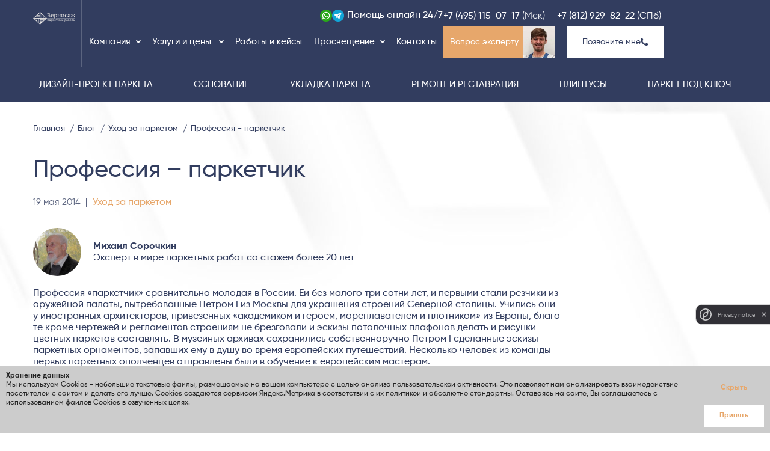

--- FILE ---
content_type: text/html; charset=UTF-8
request_url: https://www.vernisage-parquet.ru/blog/uhod-za-parketom/professia-parketchik.html
body_size: 17376
content:
<!DOCTYPE html>
<html lang="ru">
<head>
	<meta charset="utf-8">
	<title>Профессия – паркетчик | Уход за паркетом | Паркетный блог | Вернисаж</title>
<meta name="Keywords" content="профессия – паркетчик, паркетные работы, статьи о паркете">
<meta name="Description" content="Читайте статью «Профессия – паркетчик» в рубрике «Уход за паркетом». Автор Михаил Сорочкин, эксперт в мире паркетных работ со стажем более 20 лет,  компания «Вернисаж».">
    <meta property="og:title" content="Профессия – паркетчик | Уход за паркетом | Паркетный блог | Вернисаж">
	<meta property="og:description" content="Читайте статью «Профессия – паркетчик» в рубрике «Уход за паркетом». Автор Михаил Сорочкин, эксперт в мире паркетных работ со стажем более 20 лет,  компания «Вернисаж».">
	<meta property="og:image" content="https://www.vernisage-parquet.ru/images/favicon.png">
	<meta property="og:type" content="website">
	<meta property="og:url" content= "https://www.vernisage-parquet.ru/blog/uhod-za-parketom/professia-parketchik.html">
	<meta property="og:locale" content="ru_RU">
<link rel="canonical" href="https://www.vernisage-parquet.ru/blog/uhod-za-parketom/professia-parketchik.html">
<script type="application/ld+json">
{
  "@context": "https://schema.org",
  "@type": "Organization",
  "@id": "https://www.vernisage-parquet.ru/#organization",
  "name": "Вернисаж",
  "url": "https://www.vernisage-parquet.ru/",
  "logo": "https://www.vernisage-parquet.ru/images/logo-1.png",
  "description": "Профессиональная укладка паркета и другие паркетные работы в Москве и Петербурге.",
  "foundingDate": "1994",
  "address": [
    {
      "@type": "PostalAddress",
      "addressLocality": "Санкт-Петербург",
      "addressCountry": "RU"
    },
    {
      "@type": "PostalAddress",
      "addressLocality": "Москва",
      "addressCountry": "RU"
    }
  ],
  "contactPoint": [
    {
      "@type": "ContactPoint",
      "telephone": "+7 (812) 929-82-22",
      "email": "kirikjulia95@gmail.com",
      "contactType": "customer service",
      "areaServed": "RU",
      "availableLanguage": "ru"
    },
    {
      "@type": "ContactPoint",
      "telephone": "+7 (495) 115-07-17",
      "email": "kirikjulia95@gmail.com",
      "contactType": "customer service",
      "areaServed": "RU",
      "availableLanguage": "ru"
    }
  ],
  "hasOfferCatalog": [
	{
	  "@type": "OfferCatalog",
	  "name": "Услуги компании Вернисаж",
	  "url": "https://www.vernisage-parquet.ru/uslugi/"
	}
  ],
  "sameAs": [
    "https://wa.me/79801145434",
	"https://t.me/Yulia_amnp"
  ]
}
</script>
<script type='application/ld+json'>
{
  "@context": "https://www.schema.org",
  "@type": "BreadcrumbList",
  "itemListElement":
   [
	{
     "@type":"ListItem", "position":1, "item":
      {
       "@type":"WebPage",
       "@id": "https://www.vernisage-parquet.ru",
       "name": "Главная"
      }
     },
	     {
	     "@type":"ListItem", "position":2, "item":
	      {
	       "@type":"WebPage",
	       "@id": "https://www.vernisage-parquet.ru/blog/",
	       "name": "Блог"
	      }
	     },
	     {
	     "@type":"ListItem", "position":3, "item":
	      {
	       "@type":"WebPage",
	       "@id": "https://www.vernisage-parquet.ru/blog/uhod-za-parketom/",
	       "name": "Уход за паркетом"
	      }
	     },
	     {
	     "@type":"ListItem", "position":4, "item":
	      {
	       "@type":"WebPage",
	       "@id": "https://www.vernisage-parquet.ru/blog/uhod-za-parketom/professia-parketchik.html",
	       "name": "Профессия - паркетчик"
	      }
	     }   ]
}
</script>

<script type="application/ld+json">
{
  "@context": "https://schema.org",
  "@type": "Article",
  "headline": "Профессия – паркетчик",
  "description": "Читайте статью «Профессия – паркетчик» в рубрике «Уход за паркетом». Автор Михаил Сорочкин, эксперт в мире паркетных работ со стажем более 20 лет, компания «Вернисаж».",
  "author": {
    "@type": "Person",
    "name": "Михаил Сорочкин",
    "jobTitle": "Эксперт в мире паркетных работ со стажем более 20 лет",
    "worksFor": {
      "@type": "Organization",
      "name": "Вернисаж",
      "url": "https://www.vernisage-parquet.ru/"
    }
  },
  "datePublished": "2014-05-19",
  "dateModified": "2014-05-19",
  "image": ["https://www.vernisage-parquet.ru/spec/spec227-1-77621622.jpg"],
  "publisher": {
    "@type": "Organization",
    "name": "Вернисаж",
    "logo": {
      "@type": "ImageObject",
      "url": "https://www.vernisage-parquet.ru/images/logo-1.png"
    }
  },
  "mainEntityOfPage": {
    "@type": "WebPage",
    "@id": "https://www.vernisage-parquet.ru/blog/uhod-za-parketom/professia-parketchik.html"
  }
}
</script>
	<meta name="viewport" content="width=device-width, initial-scale=1">
	<link rel="stylesheet" href="/css/main.css?16">
	<link rel="icon" href="/images/favicon32.png" sizes="32x32">
	<link rel="icon" href="/images/favicon.png" sizes="192x192">
	<meta property="og:image" content="/images/favicon.png">
	<link rel="apple-touch-icon-precomposed" href="/images/favicon.png">
	<meta name="msapplication-TileImage" content="/images/favicon.png">
	<link rel="shortcut icon" href="/favicon.ico" type="image/x-icon">
	<link rel="preconnect" href="https://fonts.googleapis.com">
    <link rel="preconnect" href="https://fonts.gstatic.com" crossorigin>
    <link href="https://fonts.googleapis.com/css2?family=Montserrat:ital,wght@0,100..900;1,100..900&display=swap" rel="stylesheet">
</head>
<body class="inner notwide">
    <div id="pcounter">


<!-- Yandex.Metrika counter -->
<script>
   (function(m,e,t,r,i,k,a){m[i]=m[i]||function(){(m[i].a=m[i].a||[]).push(arguments)};
   m[i].l=1*new Date();k=e.createElement(t),a=e.getElementsByTagName(t)[0],k.async=1,k.src=r,a.parentNode.insertBefore(k,a)})
   (window, document, "script", "https://mc.yandex.ru/metrika/tag.js", "ym");

   ym(5520850, "init", {
        clickmap:true,
        trackLinks:true,
        accurateTrackBounce:true,
        webvisor:true
   });
</script>
<noscript><div><img src="https://mc.yandex.ru/watch/5520850" style="position:absolute; left:-9999px;" alt=""></div></noscript>
<!-- /Yandex.Metrika counter -->

<script>
var fired = false;

window.addEventListener('scroll', function() {
    if (fired === false) {
        fired = true;
        setTimeout(function(){

  !function(){var t=document.createElement("script");t.type="text/javascript",t.async=!0,t.src="https://vk.com/js/api/openapi.js?168",t.onload=function(){VK.Retargeting.Init("VK-RTRG-488780-7e96M"),VK.Retargeting.Hit()},document.head.appendChild(t)}();

        }, 1000)
    }
});
</script>
<noscript><img src="https://vk.com/rtrg?p=VK-RTRG-488780-7e96M" style="position:fixed; left:-999px;" alt=""></noscript>


</div>
    <div class="wrapper">
      <div class="page-wrapper">
        <header class="header dark-bg">
          <div class="header-main">
            <div class="container">
              	<div class="header_mobile">
        <div class="blocks_header_mobile">

        <div class="block_header_mobile">
          <a href="https://wa.me/+79801145434" class="mobile_email">
            <svg class="icon whatsapp"><use xlink:href="/images/symbol-defs.svg#icon-whatsapp"></use></svg> Помощь
          </a>
        </div>
        <div class="block_header_mobile">

          <div class="block_header_mobile_phone">
            <button class="opener_mobile_phone" aria-label="Телефоны">
             <svg class="icon smartphone"><use xlink:href="/images/symbol-defs.svg#smartphone"></use></svg>
           </button>
           <div class="block_mobile_phone_drop">
            <div class="block_mobile_phone_drop_link">
              <a href="tel:+74951150717">+7 (495) 115-07-17 (Москва)</a>
            </div>
            <div class="block_mobile_phone_drop_link">
              <a href="tel:+78129298222">+7 (812) 929-82-22 (СПб)</a>
            </div>
          </div>
        </div>
      </div>
      <div class="block_header_mobile">
        <a href="#" class="nav-opener"><span>меню</span></a>
      </div>
    </div>
    <div class="mobile_logo">
      <div class="logo"><a href="/"><img class="b-lazy" src="/images/spacer.gif" data-src="/images/logo.png" width="140" height="43" alt=""></a></div>
    </div>
  </div>            </div>
            <div class="header_column">
                      <div class="header_main_top">
          <div class="container">
            <div class="header_main_top_contact">
				<div class="logo"><a href="/"><img class="b-lazy" src="/images/spacer.gif" data-src="/images/logo.png" width="140" height="43" alt=""></a></div>
                <div class="block_middle">
				<nav class="navbar">
    <ul class="nav">
	<li><a href="/about/">Компания</a>
<ul><li><a href="/about/moscow/">Команда в Москве</a>
</li><li><a href="/about/spb/">Команда в Санкт-Петербурге</a>
</li><li><a href="/about/ekspert-po-parketu/">Эксперт по паркету Леонид Хлебников</a>
</li></ul></li><li><a href="/uslugi/" class="">
                        Услуги и цены
                      </a>
                      <div class="drop"><div class="drop_main_col"><div class="drop_col">
                          <div class="drop_col_head">
                            <a href="/uslugi/dizain-proekt/" class="">Дизайн-проект паркета</a>
                          </div></div><div class="drop_col">
                          <div class="drop_col_head">
                            <a href="/uslugi/osnovanie/" class="">Основание</a>
                          </div><ul><li><a href="/uslugi/osnovanie/podgotovka.html">Подготовка основания</a>
</li><li><a href="/uslugi/osnovanie/otsenka.html">Оценка основания</a>
</li></ul></div><div class="drop_col">
                          <div class="drop_col_head">
                            <a href="/uslugi/plintusy/" class="">Плинтусы</a>
                          </div><ul><li><a href="/uslugi/plintusy/izgotovlenie-plintusov.html">Изготовление плинтусов</a>
</li><li><a href="/uslugi/plintusy/pokrytie-plintusa-lakom-maslom.html">Покрытие плинтусов лаком или маслом</a>
</li><li><a href="/uslugi/plintusy/tonirovka-pokraska-plintusa.html">Тонировка или покраска плинтусов</a>
</li><li><a href="/uslugi/plintusy/ustanovka-plintusa.html">Установка плинтусов</a>
</li></ul></div><div class="drop_col">
                          <div class="drop_col_head">
                            <a href="/uslugi/parket-pod-klyuch/" class=" btn">Паркет под ключ</a>
                          </div></div></div><div class="drop_main_col"><div class="drop_col">
                          <div class="drop_col_head">
                            <a href="/uslugi/nastil-parketa/" class="">Укладка паркета</a>
                          </div><ul><li><a href="/uslugi/nastil-parketa/ukladka-parketnoy-doski.html">Укладка паркетной доски</a>
</li><li><a href="/uslugi/nastil-parketa/ukladka-shtuchnogo-parketa.html">Укладка штучного паркета</a>
</li><li><a href="/uslugi/nastil-parketa/ukladka-inzhenernoy-doski.html">Укладка инженерной доски</a>
</li><li><a href="/uslugi/nastil-parketa/ukladka-terrasnoi-doski.html">Укладка террасной доски</a>
</li><li><a href="/uslugi/nastil-parketa/ukladka-massivnogo-parketa.html">Укладка массивного паркета</a>
</li><li><a href="/uslugi/nastil-parketa/hudozhestvenny-parket.html">Художественный паркет</a>
</li><li><a href="/uslugi/nastil-parketa/sportivnye-poly.html">Настил спортивных полов</a>
</li><li><a href="/uslugi/nastil-parketa/nanesenie-sportivnoi-razmetki.html">Нанесение спортивной разметки</a>
</li><li><a href="/uslugi/nastil-parketa/ukladka-pvh-kvartsvinila-probki-marmoleuma.html">Укладка ПВХ, кварцвинила, пробки, мармолеума</a>
</li><li><a href="/uslugi/nastil-parketa/ukladka-parketa-na-stenu.html">Укладка паркета на стену</a>
</li><li><a href="/uslugi/nastil-parketa/vyezd-eksperta.html">Выезд эксперта для решения спорных вопросов по паркетным работам и материалам</a>
</li><li><a href="/uslugi/nastil-parketa/otdelka-parketa.html">Отделка паркета</a>
</li></ul></div></div><div class="drop_main_col"><div class="drop_col">
                          <div class="drop_col_head">
                            <a href="/uslugi/remont-parketa/" class="">Ремонт и реставрация</a>
                          </div><ul><li><a href="/uslugi/remont-parketa/remont-parketa.html">Локальный ремонт паркета</a>
</li><li><a href="/uslugi/remont-parketa/restavracia.html">Реставрация деревянных поверхностей</a>
</li><li><a href="/uslugi/remont-parketa/restavacia-istoricheskih-polov.html">Реставрация исторических паркетных полов</a>
</li><li><a href="/uslugi/remont-parketa/ustranenie-pustot-skripov.html">Устранение пустот и скрипов под паркетом и фанерой</a>
</li><li><a href="/uslugi/remont-parketa/shlifovka-parketa.html">Шлифовка паркета</a>
</li><li><a href="/uslugi/remont-parketa/ochistka-terras.html">Шлифовка террасной доски</a>
</li><li><a href="/uslugi/remont-parketa/shpatlevka-parketa.html">Шпатлевка паркета</a>
</li><li><a href="/uslugi/remont-parketa/tonirovka-parketa.html">Тонировка паркета в заданный цвет</a>
</li><li><a href="/uslugi/remont-parketa/pokrytie-maslom.html">Покрытие паркета маслом</a>
</li><li><a href="/uslugi/remont-parketa/pokrytie-lakom.html">Покрытие паркета лаком</a>
</li></ul></div></div></div></li><li><a href="/klienty/">Работы и кейсы</a>
</li><li><a href="/prosveshenie/">Просвещение</a>
<ul><li><a href="/novosti/">Новости</a>
</li><li><a href="/events/">Семинары и события</a>
</li><li><a href="/blog/">Блог</a>
</li></ul></li><li><a href="/contacts/">Контакты</a>
</li>	</ul>
</nav>
              	              	<div class="block_contact">
	                <div class="block_contact_icon">
	                  <div><a href="https://wa.me/+79801145434" target="_blank"><img class="b-lazy" src="/images/spacer.gif" data-src="/images/whatsapp.png" width="30" height="30" alt=""></a></div>
	                  <div><a href="https://t.me/Yulia_amnp" target="_blank"><img class="b-lazy" src="/images/spacer.gif" data-src="/images/telegram.png" width="30" height="30" alt=""></a></div>
	                </div>
	                <div class="block_contact_text">
	                  	<a href="https://wa.me/+79801145434" target="_blank">
                      		<div>Помощь&nbsp;</div>
							<div>онлайн 24/7</div>
					  	</a>
	                </div>
	              </div>
			  			  	</div>
              <div class="block_contact">
                <div class="block_contact_phone">
					<div class="phones">
				  		<div><a href="tel:+74951150717">+7 (495) 115-07-17</a>
							<div class="ptop">(Москва)</div>
							<div class="pfix">(Мск)</div>
						</div>
                  		<div><a href="tel:+78129298222">+7 (812) 929-82-22</a> (СПб)</div>
					</div>
					<div class="slider-button">
						<div><a href="/about/ekspert-po-parketu/" class="btn leonid">Вопрос эксперту</a></div>
						<div><a data-fancybox="" data-src="#modal" href="javascript:;" class="btn">Позвоните мне <i class="fa fa-phone	" aria-hidden="true"></i></a></div>
					</div>
                </div>
              </div>
            </div>
          </div>
        </div>              <div class="header_main_bottom">
                <div class="container">
                  <nav class="navbar2">
    <ul class="nav">
	<li><a href="/uslugi/dizain-proekt/">Дизайн-проект паркета</a>
</li><li><a href="/uslugi/osnovanie/">Основание</a>
</li><li><a href="/uslugi/nastil-parketa/">Укладка паркета</a>
</li><li><a href="/uslugi/remont-parketa/">Ремонт и реставрация</a>
</li><li><a href="/uslugi/plintusy/">Плинтусы</a>
</li><li><a href="/uslugi/parket-pod-klyuch/">Паркет под ключ</a>
</li>	</ul>
</nav>
                </div>
              </div>
            </div>
          </div>
        </header>
			        <section class="base_section">
	           <div class="main_col">
			     <div class="container">
	             	<section class="section_breadcrumbs">
    <div class="breadcrumbs">
		<ul><li><a href="/"><span>Главная</span></a></li><li><a href="/blog/"><span>Блог</span></a></li><li><a href="/blog/uhod-za-parketom/"><span>Уход за паркетом</span></a></li><li><span>Профессия - паркетчик</span></li></ul>    </div>
</section>	             	<h1>Профессия – паркетчик</h1>
	             	<div class="main-content">
					<div class="dtrzd"><time datetime="2014-05-19">19 мая 2014</time><span>&nbsp;&nbsp;|&nbsp;&nbsp;<a href="/blog/uhod-za-parketom/">Уход за паркетом</a></span></div>					    <div class="author">
		<div class="row">
			<div class="author-img"><img src="/spec/spec227-2-07-10-2019-17-54-05.jpg"></div>
			<div class="author-info">
             	<b>Михаил Сорочкин</b><br>
				Эксперт в мире паркетных работ со стажем более 20 лет			</div>
		</div>
	</div>
		               	<div class="article1">Профессия «паркетчик» сравнительно молодая в России. Ей без малого три сотни лет, и первыми стали резчики из оружейной палаты, вытребованные Петром I из Москвы для украшения строений Северной столицы. Учились они у иностранных архитекторов, привезенных «академиком и героем, мореплавателем и плотником» из Европы, благо те кроме чертежей и регламентов строениям не брезговали и эскизы потолочных плафонов делать и рисунки цветных паркетов составлять. В музейных архивах сохранились собственноручно Петром I сделанные эскизы паркетных орнаментов, запавших ему в душу во время европейских путешествий. Несколько человек из команды первых паркетных ополченцев отправлены были в обучение к европейским мастерам. <br><br>Другое дело, как у нас не сегодня повелось, востребованы были эти петровские специалисты, привозившие обретенное мастерство и художественные идеи, далеко не полностью и не всегда. И все же, кроме первых учителей, коими были прежде всего Доменико Трезини и Франческо Бартоломео Растрелли, да и многие другие иностранные зодчие, во второй четверти XVIII-ого века учиться отечественным мастерам было у кого уже и среди своих. Лучшие из лучших в составе знаменитых Охтенских бригад были и корабелами, и мебельщиками,  и паркетчиками-краснодеревщиками. <br><br>Сохранившееся письменное свидетельство содержит сведения о том, что основанная в конце XVIII века гильдия русских столяров-краснодеревщиков в 1794-ом году включала 124 мастера, 285 квалифицированных ремесленников и 175 подмастерьев. Существовали строгие правила перехода из одной категории мастеровых в другую, предусматривавшие испытания мастерства и изготовление образцов профессионального искусства, аналогично тому, как этого требовали западноевропейские цеховые уставы. Кроме этих членов гильдии столяров-краснодеревщиков, в России XVIII-XIX вв. славу отечественных специалистов золотого века русской мебели и паркета составили деяния еще по крайней мере двух категорий мастеров. <br><br>Прежде всего, упомянем знаменитые бригады Охтенских корабельных верфей, созданных по инициативе Петра I в предместьях Санкт-Петербурга. По свидетельству современника, «когда они не были заняты на верфях, они подрабатывали в городе в качестве плотников, столяров, резчиков по дереву». Качество их работы не подвергается сомнению. Они оставили заметный след как паркетчики-краснодеревщики, участвовавшие «в команде архитектора Саввы Чевакинского в устройстве штучных полов Зимнего дворца», работали над паркетами Царскосельского дворца и в других местах. К 1820-му году, через 100 лет после основания этих корабельных верфей, количество охтенских специалистов – плотников, столяров и краснодеревщиков составило около 700 человек. В отличие от Европы, где строгие цеховые правила не позволяли плотникам заниматься изготовлением мебели, а столярам паркетными работами, в России таких жестких канонов  и разграничений не существовало, и главным было качество работы. <br><br>Во второй половине XVIII-ого века в России было построено больше дворцов, чем в какой-либо иной стране. Екатерина II признавалась в одном из писем: «Страсть к строительству – это дьявольщина, она поглощает деньги, и чем больше ты строишь, тем больше тебе хочется строить. Это так же опьяняет, как вино». В ее правление были предприняты строительство множества новых и перестройка существующих зданий. К ним относятся: Царицынский дворец в Москве и Каменоостровский в Санкт-Петербурге по проектам архитектора В.Баженова, Чесменский дворец, построенный для графа Алексея Орлова архитектором А.Ринальди, Малый и Большой Эрмитаж, спроектированные В. де ла Мотом и Г.Вельдтеном, Александровский дворец, построенный для старшего из внуков Екатерины II в Царском Селе архитектором Д.Кваренги. Перестраивались и дополнялись Екатерининский дворец в Царском Селе, дворец Монплезир в Петергофе, Китайский дворец в Ораниенбауме, Зимний дворец. Годы с 1780-ого по 1840-ой Антуан Шеневьер называет в своей знаменитой книге Золотым веком русской мебели и паркета.<br><br>Вторую из упомянутых категорий составляли крепостные мастера. Иногда они проходили путь от решения достаточно простых задач по ремонту строений и изготовлению примитивной мебели и сундуков до создания сложных изделий с маркетри и резьбой по дереву, а также по изготовлению изысканных цветных паркетов с укладкой в оригинальные рисунки. Крепостные мастера не могли маркировать свои работы, и знаменитая «Шереметьевская звезда» увековечила имя владельца Останкинского дворца-усадьбы.<br><br>Исторический экскурс несколько затянулся, и чтобы завершить его следует упомянуть, что творческие идеи зодчих, воплощенные в жизнь руками мастеров-паркетчиков XVIII и XIX вв., представлены немногочисленными исследованиями и изданиями, к которым, прежде всего, следует отнести книги К.А.Соловьва «Русский художественный паркет» и Ю.В.Фомина «Русское наборное дерево». Но если оставившие непревзойденные шедевры декоративно-прикладного искусства паркетчики- краснодеревщики прошлого за год укладывали несколько десятков квадратных аршин паркетов, изготавливая собственно паркет, инструменты и оснастку для его укладки, собирая щиты 2х2 аршина, занимаясь варкой знаменитого «рыбьего» клея из шкур осетровых рыб, «подкуриванием» и тонированием дерева с помощью разных натуральных снадобий, шлифовкой полов фишаутом – высушенной рыбьей кожей, то как далеко по производительности,  возможностям и достигнутым результатам должно было бы шагнуть паркетное дело в наше время. Сколько достижений и «открытий чудных» сулит нам использование современных высокопроизводительных шлифовальных машин, станков с числовым программным управлением, регулируемой конструкции подосновы деревянных полов, разнообразных продуктов паркетной химии с синтетическими клеями, лаками, маслами и тонировками, разнообразие современных технологий и компьютерных  возможностей.<br><br>Что же это за профессия, прозаично поименованная в советских и современных тарифно-квалификационных справочниках «паркетчик 2-6 разрядов» (в последнем есть и 7-ой, наивысший разряд), представители которой укладывали паркет по быстрому даже в лагутенковских пятиэтажках прямо на бетон и  запрещенную сейчас резино-битумную мастику, в составе легендарного БЮРОБИНа реставрировали паркеты в посольских особняках и изредка в музейных дворцах? Как далеко ушли те, кто укладывает паркет сейчас в квартирах «элитных» домов Москвы и Самары, в загородных поместьях на Рублевке и Новой Риге и квартирах «под ключ» более скромных таун-хаузов в окрестностях Санкт-Петербурга и Нижнего Новгорода?<br> <br>Прежде всего, следует сказать, что современный мастер, как и его предшественники,  проводит большую часть своего рабочего времени на коленках. Укладка паркета по-прежнему в значительной степени остается ручной работой. Да, из ведения паркетчика ушло изготовление паркета и элементов его художественного украшения, он пользуется готовыми продуктами лучших  зарубежных производителей паркетной химии, шлифовальные машины разных калибров и назначений облегчили и ускорили его работу, сделав ее, правда, более шумной. Оснастку и инструмент для него выпускают специализированные производства. Современные заводские методы склейки и сращивания древесины позволяют ему при желании работать не с отдельными планками, а с модулями больших размеров.  <br><br>И все-таки коленопреклоненный, как перед иконой или женщиной, он выравнивает регулируемую подоснову пола, выкладывает паркетные рисунки, крепит к фанере массивную доску или собирает модули и пазлы художественного паркета, и в этом ему пока не может помочь автоматика и робототехника. Сегодня он может за месяц тщательно и надолго уложить порядка 100-150 м² паркета «под ключ». Значит 1000 м² примерно за год, и если верить сильно запутанной паркетной статистике, обозначившей в 2006-ом году 6 млн. м² уложенных деревянных полов, то трудились над этим около 6 тысяч специалистов. Правда, если собирать эту телегу вдвоем - втроем, то дольше выйдет, к тому же укладывали не только паркет и массивную доску, но также паркетную доску и, не к ночи будь помянут, ламинат. Поэтому в общей сложности тысяч 10 наберется, хоть часть из них не паркетчики вовсе, а маляры, а то и вольных профессий одиночки с взятым напрокат мотором или без него.<br><br>Сегодня эскиз дизайнера служит основой для акварели художника-прикладника, которая превращается в компьютерный дизайн-проект. По нему изготавливают множество деталей из одного-двух десятков пород древесины, превращающихся на объектах под руками паркетчиков в затейливые узоры и композиции, на которых проявляются стилизованные цветы и бабочки модерна, которые контрастными чересполосицами и наборами неконцентрических окружностей воссоздают дух эпохи деко или во фрагментах деконструированного мотоцикла «Харлей – Дэвидсон» превращаются в художественное оформление интерьеров хай-тек. Или выстраиваются на боевых фарватерах многопушечными фрегатами эпохи великих географических открытий, на меридианах и параллелях, где открыватели новых земель «иглой на разорванной карте отмечают свой дерзостный путь».<br><br>Это высококвалифицированный и хорошо оплачиваемый во всем мире и у нас в основном труд (по городам дороже, по весям дешевле). Сегодня квалифицированный и востребованный мастер может за месяц заработать и 30000 рублей и больше. В некоторых продвинутых фирмах укладка организуется по конвейерному принципу, когда паркетчики при изготовлении «паркетного пирога» специализируются по операциям: одни выравнивают основание, при необходимости монтируя пол по регулируемым лагам, другие режут, крепят и шлифуют фанеру, третьи укладывают на клей  и пристреливают паркет (иногда без фанеры, прямо на подоснову), четвертые его шлифуют, пятые занимаются финишной отделкой пола. Здесь по трудоемкости и ответственности оплата дифференцируется. Несколько лет тому назад на выставке напольных покрытий в Ганновере огромный фотоплакат представлял образ снятого по плечи немолодого паркетчика, стоящего на  коленях на полу в комбинезоне с двойными наколенниками, с вздутыми жилами и дорогими швейцарским часами на руке. Ручной нелегкий труд, долгая практика для приобретения необходимой квалификации, высокий достаток.<br> <br>Сегодня паркетчик должен быть сведущ во множестве областей и обладать достаточно широким кругом знаний, которые, как известно, есть и «многие печали». В той или иной степени он должен быть знаком с математикой, сопроматом, физикой, материаловедением, начертательной геометрией, в химии должен разбираться не хуже алхимика, одно только искусственное старение дерева чего стоит. Он должен управляться со шлифовальными и брашировочными машинами, измерительными приборами и инструментами, увлажнителями и осушителями, должен разбираться в чертежах и эскизах. <br><br>Для тех, кто дерзает работать с художественным паркетом, не помешает еще и знать, чем отличается ампир от хай-тека, какая по цвету и тону древесина характерна для деко и нуво и совместимы ли бук с мербау. Добавить сюда еще «нюх, как у собаки, и глаз, как у орла», и вырисовывается мифологический богатырь в прозодежде, отороченной соболем, стоящий на коленках и с влагомером за поясом. <br><br>Это конечно фантастический портрет, но легенда о том, что деревянные полы обязательно вздуются или рассохнутся, обязана своим появлением деятельности маляров или вчерашних грузчиков, вооруженных взятой напрокат шлифовальной машиной и циркулярной пилой и имеющих об этой профессии самые смутные представления. <br>Паркета и массивной доски в России хватает, одних отечественных заводов более  100, да и «заграница нам поможет», а вот квалифицированных паркетчиков нехватка. <br><br>Профтехобразование скукожилось, и немногочисленные обучающие центры при развитых паркетных фирмах погоды в отрасли не делают. Как и в охтенские времена, паркетчики учатся друг у дружки, листают немногочисленные и сильно устаревшие учебники и методички, зачитывают номера «Технологии строительства» и «Евростроя». <br><br>Чего боятся потомки знаменитого в XVIII веке охтенского бригадира Михайлы Сухого? Они боятся плохо посушенной, с большими внутренними напряжениями древесины, барабанных шлифовальных машин одесской, еще советского времени работы, ядовитых лаков с кислотными отвердителями,  некоторых дизайнеров, одновременно ведущих десяток объектов и формулирующих для них задачи типа «уложи туда, не знаю куда, отшлифуй то, не знаю что», ледяных полов или пересушенного воздуха в помещениях зимой, укладки деревянных покрытий на полах с подогревом, которой у нас пока мало кто овладел. Боятся ванн и бассейнов, для которых нужно использовать специальные материалы и технологии, боятся необозначенных в стяжке коммуникаций или труб горизонтальной разводки отопления, боятся плохой строительной гидроизоляции, рыхлых, неровных и косых стяжек. И всё равно, глаза боятся, а руки делают.<br><br>Чем болеют паркетчики в век антибиотиков, белья с подогревом и изолирующих костюмов химзащиты? Болеют простудами, заболеваниями дыхательной системы, аллергиями на растворители и пыль. Умные, пользующиеся респираторами и перчатками, наушниками для шумных работ, соблюдающие правила техники безопасности, применяющие реактивные и MS-полимерные материалы без растворителей болеют меньше, глупые больше. И все со временем страдают заболеваниями позвоночника и суставов, «жил на свете человек – скрюченные ножки» - это про тех, кто на карачках. Нужно отрываться на производственную гимнастику, заниматься спортом. Так-то оно так, а кто ж тогда метры квадратные завоевывать будет для безостановочно мчащегося  строительного комплекса?<br><br>Существует ли понятие «паркетный сленг»? Существует, конечно, как и всякий  профессиональный сленг. О некоторых дефектах паркетчики говорят «рельеф», «косорез», терминами «перламутр» или «мраморность» называют некоторые особенности распила древесины. И очень любят, когда новички говорят о тангенциальном распиле как о «танцевальном», а радиальный называют «радикальным». С охотой коллекционируют паркетные анекдоты.<br><br>Что они любят? Любят хорошее и правильно посушенное дерево, точный паркет, знающих и уважительных архитекторов-дизайнеров, спокойных вдумчивых заказчиков, хороший инструмент и надежные и удобные в работе шлифовальные машины, экологически чистые лаки и клеи, справедливую оплату, красивых, добрых и домовитых женщин, прекрасное, «в нас влюбленное вино» после законченной работы. Любят детей и внуков, для которых в том числе предназначена их рассчитанная на век работа.</div>	             	</div>
				 </div>
				 				 	           </div>
	        </section>
					 		 		 		 		 <div class="container">
<span class="share">
<script src="https://yastatic.net/share2/share.js"></script>
<div class="ya-share2" data-curtain data-size="l" data-shape="round" data-limit="0" data-more-button-type="short" data-services="vkontakte,telegram,whatsapp"></div>
</span>
</div>
		 	<div class="nots2C"><section class="section_2C">
	<div class="container">
		<div class="main">
			<div class="headers">
				<div class="text-header">
					<div class="main-header">
					    <h2>Пригласите мастера на оценку работ в Москве или Санкт-Петербурге</h2>
				    </div>
									</div>
				<div class="section-title">
					<p>Осмотр <b>бесплатный</b> при заключении договора подряда.</p>
				</div>
			</div>
			<form action="#" method="post" onsubmit="getdetails('sect2Cform1','/send-msg-ajax.php','modal-success','51','');return false;" id="sect2Cform1" class="sect2fo">
				<div class="row">
					<div class="form-items col-lg-3 col-sm-6">
                        <input name="name" class="input-name" type="text" placeholder="Ваше имя">
					</div>
					<div class="form-items col-lg-3 col-sm-6">
						<input name="phone" required class="input-tel" type="tel" placeholder="+7 (___) ___-__-__">
					</div>
					<div class="form-items col-lg-3 col-sm-6">
						<select name="city" required>
							<option class="select-option" value="" disabled selected>Город</option>
							<option class="select-option" value="Москва">Москва</option>
							<option class="select-option" value="Санкт-Петербург">Санкт-Петербург</option>
						</select>
					</div>
					<div class="form-items col-lg-3 col-sm-6 form-submit">
  					  <input type="hidden" name="smartcaptcha_token">
					  <input type="submit" name="nsubmit" data-form-id="sect2Cform1" value="Отправить" class="btn">
					</div>
					<div class="conf col-12">
						<input type="hidden" name="subj" value="Вызов мастера на оценку">
						<input type="hidden" name="frmname" value="sect2Cform1">
						<input type="hidden" name="frmres" value="modal-success">
						<input type="hidden" name="parentpage" value="/blog/uhod-za-parketom/professia-parketchik.html">
						<input class="check" type="checkbox" id="polit51">
						<label for="polit51">Даю согласие на <a href="/politika-konfidentsialnosti.html" target="_blank"><u>обработку персональных данных</u></a></label>
					</div>

				</div>

			</form>
		</div>
	</div>
</section>
</div>
  
		 <section class="section_T">
	<div class="container">
		<div class="section-title">
			<h2>Свежие публикации</h2>
		</div>
		<div class="row">
		<div class="col-lg-4 col-sm-6 col-md-6">
					<div class="block_body">
						<div class="section-bg" style="background-image: url('/imgwebp.php?file=spec1799-1-09-01-2026-17-46-38.jpg&pth=spec')" data-bgr="/imgjpg.php?file=spec1799-1-09-01-2026-17-46-38.jpg&pth=spec" data-bg-webp="/imgwebp.php?file=spec1799-1-09-01-2026-17-46-38.jpg&pth=spec">
				        	<div class="block_title">
								<a href="/events/praktikumy/proektirua-bely-spb-22-01-2026.html">Проектируя белый: особенности белых покрытий</a>
							</div>
							<div class="block_type">Событие</div>
						</div>
						<div class="block_content">
							<div class="block_data">
								<time datetime="2026-01-22">22 января 2026</time>
							</div>
							<div class="block_text">Приглашаем на практикум «Проектируя белый: современный взгляд на работу с натуральным деревом в интерьере и экстерьере» в Санкт-Петербурге 22 января 2026 г.</div>
						</div>
					</div>
				</div><div class="col-lg-4 col-sm-6 col-md-6">
					<div class="block_body">
						<div class="section-bg" style="background-image: url('/imgwebp.php?file=spec1808-1-21-01-2026-13-40-40.jpg&pth=spec')" data-bgr="/imgjpg.php?file=spec1808-1-21-01-2026-13-40-40.jpg&pth=spec" data-bg-webp="/imgwebp.php?file=spec1808-1-21-01-2026-13-40-40.jpg&pth=spec">
				        	<div class="block_title">
								<a href="/blog/tehnologiya-parketnyh-rabot/zachem-nuzhna-shlifovka-parketa.html">Что такое шлифовка паркета и зачем она нужна</a>
							</div>
							<div class="row">
                                <div class="author"><img src="/spec/spec1808-2-21-01-2026-13-37-01.jpg" alt="Иван Харченко">Иван Харченко</div>
								<div class="block_type">Блог</div>
							</div>
						</div>
						<div class="block_content">
							<div class="block_data">
								<time datetime="2026-01-21">21 января 2026</time>
							</div>
							<div class="block_text">В этой статье подробно разберем, зачем вообще нужна шлифовка, какие задачи она решает, сколько раз можно шлифовать разные виды паркета и можно ли обойтись при этом без пыли.</div>
						</div>
					</div>
				</div><div class="col-lg-4 col-sm-6 col-md-6">
					<div class="block_body">
						<div class="section-bg" style="background-image: url('/imgwebp.php?file=spec1800-1-13-01-2026-14-39-20.jpg&pth=spec')" data-bgr="/imgjpg.php?file=spec1800-1-13-01-2026-14-39-20.jpg&pth=spec" data-bg-webp="/imgwebp.php?file=spec1800-1-13-01-2026-14-39-20.jpg&pth=spec">
				        	<div class="block_title">
								<a href="/events/praktikumy/restavriruem-parket-spb-20-01-2026.html">Реставрируем старый паркет на реальном объекте</a>
							</div>
							<div class="block_type">Событие</div>
						</div>
						<div class="block_content">
							<div class="block_data">
								<time datetime="2026-01-20">20 января 2026</time>
							</div>
							<div class="block_text">Приглашаем на выездной практикум «Реставрируем старый паркет на реальном объекте» в Санкт-Петербурге 20 января 2026 г.</div>
						</div>
					</div>
				</div>		</div>
	</div>
</section>
	    <footer class="footer-area">
	<div class="container">
		<div class="row">
			<div class="col-sm-4 col-lg-25">
				<div class="footer-box list">
					<div class="footer-title"><a href="/about/">Компания</a></div>
<ul class="footer-list">
	<li><a href="/about/moscow/">Команда в Москве</a></li><li><a href="/about/spb/">Команда в Петербурге</a></li><li><a href="/about/ekspert-po-parketu/">Эксперт по паркету</a></li><li><a href="/klienty/">Работы и кейсы</a></li><li><a href="/contacts/">Контакты</a></li></ul>
				</div>
			</div>
			<div class="col-sm-4 col-lg-25">
				<div class="footer-box list">
					<div class="footer-title"><a href="/uslugi/">Услуги</a></div>
<ul class="footer-list">
	<li><a href="/uslugi/dizain-proekt/">Дизайн-проект паркета</a></li><li><a href="/uslugi/osnovanie/">Основание</a></li><li><a href="/uslugi/nastil-parketa/">Укладка паркета</a></li><li><a href="/uslugi/remont-parketa/">Ремонт и реставрация</a></li><li><a href="/uslugi/plintusy/">Плинтусы</a></li><li><a href="/uslugi/parket-pod-klyuch/">Паркет под ключ</a></li></ul>				</div>
			</div>
			<div class="col-sm-4 col-lg-25">
				<div class="footer-box list">
					<div class="footer-title"><a href="/prosveshenie/">Просвещение</a></div>
<ul class="footer-list">
	<li><a href="/novosti/">Новости</a></li><li><a href="/events/">Семинары и события</a></li><li><a href="/blog/">Блог</a></li></ul>
<div class="footer_body__block docs">
  <a href="/files/606/dogovor-doc.doc" target="_blank">
	<img src="/spec/spec606-1-03-01-2025-16-08-04.png" alt="">
	<span>Скачать договор</span>
</a>
  <a href="/excelprice.xls" onClick="excelopen('');return false">
	<img src="/spec/spec607-1-03-01-2025-16-07-16.png" alt="">
	<span>Скачать прайс</span>
</a>
</div>
				</div>
			</div>
			<div class="col-sm-4 col-lg-25">
				<div class="footer-box">
					<div class="footer-title">Москва</div>
					<ul class="footer-list">
						<li>Бутырский Вал, 48</li>
						<li><a href="tel:+74951150717">+7 (495) 115-07-17</a></li>
						<li><a href="mailto:kirikjulia95@gmail.com">kirikjulia95@gmail.com</a></li>
					</ul>
					  <form method="post" action="/search.html" role="search" class="search_form">
    <button type="submit" onClick="this.form.submit();" aria-label="Search">
      <img class="b-lazy" src="/images/spacer.gif" data-src="/images/search-footer.png" alt="Поиск">
    </button>
    <input type="search" placeholder="" aria-label="" onfocus="if(this.value==''){this.value=''}" onblur="if(this.value==''){this.value=''}" name="poisk">
  </form>					<div class="footer_soc">
		              <ul>
						<li><a href="https://www.facebook.com/groups/1706138086333672/" target="_blank" class="facebook"><i class="fa fa-facebook"></i></a></li><li><a href="https://vk.com/vernisage" target="_blank" class="vk"><i class="fa fa-vk"></i></a></li><li><a href="https://www.youtube.com/user/vernisagemaster" target="_blank" class="youtube"><i class="fa fa-youtube"></i></a></li><li><a href="https://www.instagram.com/vernisagemaster/" target="_blank" class="instagram"><i class="fa fa-instagram"></i></a></li><li><a href="https://t.me/Yulia_amnp" target="_blank" class="telegram"><i class="fa fa-telegram"></i></a></li><li><a href="https://ru.pinterest.com/vernisage_design/" target="_blank" class="pinte"><i class="fa fa-pinterest"></i></a></li>					  </ul>
					</div>
				</div>
			</div>
			<div class="col-sm-4 col-lg-25">
				<div class="footer-box">
					<div class="footer-title">Санкт-Петербург</div>
					<ul class="footer-list">
						<li>Средний пр., д.&nbsp;86</li>
						<li><a href="tel:+78129298222">+7 (812) 929-82-22</a></li>
						<li><a href="mailto:kirikjulia95@gmail.com">kirikjulia95@gmail.com</a></li>
					</ul>
					<div class="footer-call"><a data-fancybox="" data-src="#modal" href="javascript:;" class="btn">Позвоните мне <i class="fa fa-phone	" aria-hidden="true"></i></a></div>
				</div>
			</div>
		</div>
	</div>
	<div class="copyright">
		<div class="container">
			<div class="row">
				<div class="col-md-3 col-sm-6">
					&copy; ООО «ВЕРНИСАЖ паркет», 2004-2026				</div>
				<div class="col-md-3 col-sm-6 cntr">
			   		<a href="/politika-konfidentsialnosti.html" class="polit_link" target="_blank">Политика конфиденциальности</a>				</div>
				<div class="col-md-4 col-sm-6 cntr">
			   		<a href="http://www.promoneed.ru" class="logo_company" target="_blank">UX-проектирование сайта Nina S.Dzhezher</a>
				</div>
				<div class="col-md-2 col-sm-6 rght">
			   		<a href="https://www.elenagray.ru/" class="logo_company" target="_blank">
	<span>Создание сайта</span> ElenaGray.ru
</a>
				</div>
			</div>
		</div>
	</div>
</footer>				<div id="back-top-wrapper">
          <p id="back-top">
          <a href="#top"><img class="arrow" src="/images/arrow-top.png" width="20" height="20" alt=""></a>
          </p>
        </div>
		<div id="captcha-container"></div>    </div>
  </div>
<div id="modal" class="modal">
	<form action="#" method="post" class="form" id="callform" onsubmit="getdetails('callform','/call.php','callres','77','');return false;">
	  <div class="modal-h">Позвоните мне</div>
	  <div class="modal-content">
	      <fieldset>
	        <div class="row">
	          <input type="text" placeholder="Ваше имя" name="name">
			  <input type="text" class="fof" placeholder="Ваша должность" name="fof">
	        </div>
	        <div class="row">
	          <input type="tel" placeholder="Ваш телефон" required name="phone">
	        </div>
	        <div class="row button-row">
			  <div id="wait77" class="wait"></div>
			  <input type="hidden" name="frmname" value="callform">
   			  <input type="hidden" name="resname" value="callres">
	          <input type="hidden" name="parentpage" value="/blog/uhod-za-parketom/professia-parketchik.html">

  			  <input type="hidden" name="smartcaptcha_token">
			  <input type="submit" name="nsubmit" data-form-id="callform" value="Отправить" class="btn">


	        </div>
			<div class="conf"><input type="checkbox" id="polit77"> <label for="polit77">Даю согласие на <a href="/politika-konfidentsialnosti.html" target="_blank"><u>обработку персональных данных</u></a></label></div>
	      </fieldset>
	  </div>
  </form>
  <div id="callres">
  </div>
</div>

<div id="modal-success" class="modal light">
  <div class="modal-h">Спасибо!</div>
  <div class="modal-content">
      Мы свяжемся с вами в самое ближайшее время.<br><br>
	  <a href='/klienty/' class='btn'>Почитать статьи и кейсы</a>
  </div>
</div>
<div id="modal-leonid" class="modal light">
  <div class="modal-h">Спасибо!</div>
  <div class="modal-content">
      Леонид скоро напишет или позвонит вам.<br><br>
	  <a href='/klienty/' class='btn'>Почитать статьи и кейсы</a>
  </div>
</div>
<div id="modal-error" class="modal light">
  <div class="modal-content">
      К сожалению, сообщение не может быть отправлено сейчас. Пожалуйста, попробуйте еще раз позднее.<br><br>
	  <a href='/klienty/' class='btn'>Почитать статьи и кейсы</a>
  </div>
</div>

<div id="modal-master" class="modal master">
  <div id="master" class="section_F">
  	<div class="row">
		<div class="col-12">
			<div class="section-box">
				<div class="box-inner">
					<div class="box-content">
						<div class="section-icon" id="mimg">

						</div>
						<div class="section-title">
							<div class="h2" id="mheader"></div>
							<p id="mshorttext"></p>
						</div>
					</div>
					<div class="box-content">
						<p id="mparam1"></p>
					</div>
				</div>
			</div>
		</div>
	</div>
  </div>
</div>
<div class="aboutcookies">
<div><b>Хранение данных</b><br>
Мы используем Cookies <span>- небольшие текстовые файлы, размещаемые на вашем компьютере с целью анализа пользовательской активности. Это позволяет нам анализировать взаимодействие посетителей с сайтом и делать его лучше. Cookies создаются сервисом </span> Яндекс.Метрика <span>в соответствии с их политикой и абсолютно стандартны</span>. Оставаясь на сайте, Вы соглашаетесь с использованием файлов Cookies <span> в озвученных целях</span>. </div>
<div class="oooot">
<a href="#" onClick="close_cookies();return false">Скрыть</a>
<a href="#" onClick="accept_cookies();return false" class="act">Принять</a>
</div>
</div>
   
<link rel="stylesheet" href="/fonts/font-awesome-4.7.0/css/font-awesome.css?16">
<script src="https://ajax.googleapis.com/ajax/libs/jquery/3.3.1/jquery.min.js" defer></script>
<script>
 window.jQuery || document.write('<script src="/js/jquery-3.3.1.min.js"><\/script>')
</script>
<script src="/js/jquery.main.js?16" defer></script>
</body>
</html>

--- FILE ---
content_type: text/css
request_url: https://www.vernisage-parquet.ru/css/main.css?16
body_size: 24480
content:
:root {--GC: #e7a76b;--DC: #e7a76b;--SC: #E7A76B;--IC: #5b647f;--OC: #323D5F;--BC: #0d1325;--LC: #f4f4f4;--MC: #fbfbfb}
@font-face {font-family: 'Gilroy';src: url("/fonts/Gilroy-Thin.woff") format("woff");font-weight: 100;font-style: normal;font-display: swap}
@font-face {font-family: 'Gilroy';src: url("/fonts/Gilroy-UltraLight.woff") format("woff");font-weight: 200;font-style: normal;font-display: swap}
@font-face {font-family: 'Gilroy';src: url("/fonts/Gilroy-Light.woff") format("woff");font-weight: 300;font-style: normal;font-display: swap}
@font-face {font-family: 'Gilroy';src: url("/fonts/Gilroy-Regular.woff") format("woff");font-weight: 400;font-style: normal;font-display: swap}
@font-face {font-family: 'Gilroy';src: url("/fonts/Gilroy-Medium.woff") format("woff");font-weight: 500;font-style: normal;font-display: swap}
@font-face {font-family: 'Gilroy';src: url("/fonts/Gilroy-SemiBold.woff") format("woff");font-weight: 600;font-style: normal;font-display: swap}
@font-face {font-family: 'Gilroy';src: url("/fonts/Gilroy-Bold.woff") format("woff");font-weight: 700;font-style: normal;font-display: swap}
@font-face {font-family: 'Gilroy';src: url("/fonts/Gilroy-ExtraBold.woff") format("woff");font-weight: 800;font-style: normal;font-display: swap}
@font-face {font-family: 'Gilroy';src: url("/fonts/Gilroy-Black.woff") format("woff");font-weight: 900;font-style: normal;font-display: swap}
body,html {height: 100%}
html {-webkit-text-size-adjust: 100%;-ms-text-size-adjust: 100%}
body {margin: 0;font-family: "Gilroy", "Montserrat", serif;background-image: url('/images/main-fone.jpg');min-width: 240px;-moz-osx-font-smoothing: grayscale;-webkit-font-smoothing: antialiased;color: var(--OC);font-size: 15px;font-weight: 500}
article,aside,details,figcaption,figure,footer,header,hgroup,main,menu,nav,section,summary {display: block}
audio,canvas,progress,video {display: inline-block;vertical-align: baseline}
audio:not([controls]) {display: none;height: 0}
[hidden],template {display: none}
a {background-color: transparent}
a:active,a:hover {outline: 0}
abbr[title] {border-bottom: 1px dotted}
b,strong {font-weight: 700}
mark {color: #000;background: #ff0}
small {font-size: 80%}
sub,sup {position: relative;font-size: 75%;line-height: 0;vertical-align: baseline}
sup {top: -.5em}
sub {bottom: -.25em}
img {border: 0}
svg:not(:root) {overflow: hidden}
figure {margin: 1em 40px}
hr {height: 0;-webkit-box-sizing: content-box;box-sizing: content-box}
pre {overflow: auto}
code,kbd,pre,samp {font-family: monospace, monospace;font-size: 1em}
button,input,optgroup,select,textarea {margin: 0;font: inherit;color: inherit}
button {overflow: visible}
button,select {text-transform: none}
button,html input[type=button],input[type=reset],input[type=submit] {cursor: pointer;-webkit-appearance: button}
button[disabled],html input[disabled] {cursor: default}
button::-moz-focus-inner,input::-moz-focus-inner {padding: 0;border: 0}
input {line-height: normal}
input[type=checkbox],input[type=radio] {padding: 0;-webkit-box-sizing: border-box;box-sizing: border-box}
input[type=number]::-webkit-inner-spin-button,input[type=number]::-webkit-outer-spin-button {height: auto}
input[type=search] {-webkit-box-sizing: content-box;box-sizing: content-box;-webkit-appearance: textfield}
input[type=search]::-webkit-search-cancel-button,input[type=search]::-webkit-search-decoration {-webkit-appearance: none}
fieldset {padding: .35em .625em .75em;margin: 0 2px;border: 1px solid silver}
legend {padding: 0;border: 0}
textarea {overflow: auto}
optgroup {font-weight: 700}
table {border-spacing: 0;border-collapse: collapse}
td,th {padding: 0}
body.compensate-for-scrollbar {overflow: hidden}
.fancybox-active {height: auto}
.fancybox-is-hidden {position: absolute !important;top: -9999px;left: -9999px;visibility: hidden;margin: 0}
.fancybox-container {position: fixed;top: 0;left: 0;z-index: 99992;width: 100%;height: 100%;-webkit-transform: translateZ(0);transform: translateZ(0);-webkit-backface-visibility: hidden;backface-visibility: hidden;-webkit-tap-highlight-color: transparent}
.fancybox-container * {-webkit-box-sizing: border-box;box-sizing: border-box}
.fancybox-bg,.fancybox-inner,.fancybox-outer,.fancybox-stage {position: absolute;top: 0;right: 0;bottom: 0;left: 0}
.fancybox-outer {overflow-y: auto;-webkit-overflow-scrolling: touch}
.fancybox-bg {-webkit-transition-timing-function: cubic-bezier(.47, 0, .74, .71);-o-transition-timing-function: cubic-bezier(.47, 0, .74, .71);transition-timing-function: cubic-bezier(.47, 0, .74, .71);-webkit-transition-duration: inherit;-o-transition-duration: inherit;transition-duration: inherit;-webkit-transition-property: opacity;-o-transition-property: opacity;transition-property: opacity;opacity: 0;background: #1e1e1e}
.fancybox-is-open .fancybox-bg {-webkit-transition-timing-function: cubic-bezier(.22, .61, .36, 1);-o-transition-timing-function: cubic-bezier(.22, .61, .36, 1);transition-timing-function: cubic-bezier(.22, .61, .36, 1);opacity: .87}
.fancybox-caption,.fancybox-infobar,.fancybox-navigation .fancybox-button,.fancybox-toolbar {position: absolute;z-index: 99997;visibility: hidden;-webkit-transition: opacity .25s, visibility 0 linear .25s;-o-transition: opacity .25s, visibility 0 linear .25s;transition: opacity .25s, visibility 0 linear .25s;opacity: 0;direction: ltr}
.fancybox-show-caption .fancybox-caption,.fancybox-show-infobar .fancybox-infobar,.fancybox-show-nav .fancybox-navigation .fancybox-button,.fancybox-show-toolbar .fancybox-toolbar {visibility: visible;-webkit-transition: opacity .25s, visibility 0;-o-transition: opacity .25s, visibility 0;transition: opacity .25s, visibility 0;opacity: 1}
.fancybox-infobar {top: 0;left: 0;height: 44px;min-width: 44px;padding: 0 10px;font-size: 13px;-webkit-font-smoothing: subpixel-antialiased;line-height: 44px;-webkit-user-select: none;-moz-user-select: none;-ms-user-select: none;user-select: none;text-align: center;pointer-events: none;color: #ccc;mix-blend-mode: difference;-webkit-touch-callout: none}
.fancybox-toolbar {top: 0;right: 0}
.fancybox-stage {z-index: 99994;overflow: visible;-webkit-transform: translate3d(0, 0, 0);direction: ltr}
.fancybox-is-open .fancybox-stage {overflow: hidden}
.fancybox-slide {position: absolute;top: 0;left: 0;z-index: 99994;display: none;width: 100%;height: 100%;padding: 44px;overflow: auto;-webkit-transition-property: opacity, -webkit-transform;-o-transition-property: transform, opacity;transition-property: opacity, -webkit-transform;transition-property: transform, opacity;transition-property: transform, opacity, -webkit-transform;text-align: center;white-space: normal;outline: 0;-webkit-backface-visibility: hidden;backface-visibility: hidden;-webkit-overflow-scrolling: touch}
.fancybox-slide::before {display: inline-block;width: 0;height: 100%;margin-right: -.25em;content: "";vertical-align: middle}
.fancybox-is-sliding .fancybox-slide,.fancybox-slide--current,.fancybox-slide--next,.fancybox-slide--previous {display: block}
.fancybox-slide--next {z-index: 99995}
.fancybox-slide--image {padding: 44px 0;overflow: visible}
.fancybox-slide--image::before {display: none}
.fancybox-slide--html {padding: 6px 6px 0}
.fancybox-slide--iframe {padding: 44px 44px 0}
.fancybox-content {position: relative;display: inline-block;max-width: 100%;padding: 0;padding: 24px;margin: 0 0 6px;overflow: auto;text-align: left;vertical-align: middle;background: #fff}
.fancybox-slide--image .fancybox-content {position: absolute;top: 0;left: 0;z-index: 99995;max-width: none;padding: 0;margin: 0;overflow: visible;-webkit-user-select: none;-moz-user-select: none;-ms-user-select: none;user-select: none;-webkit-transition-property: opacity, -webkit-transform;-o-transition-property: transform, opacity;transition-property: opacity, -webkit-transform;transition-property: transform, opacity;transition-property: transform, opacity, -webkit-transform;-webkit-transform-origin: top left;-ms-transform-origin: top left;transform-origin: top left;-webkit-animation-timing-function: cubic-bezier(.5, 0, .14, 1);animation-timing-function: cubic-bezier(.5, 0, .14, 1);background: 0 0;background-repeat: no-repeat;background-size: 100% 100%;-webkit-backface-visibility: hidden;backface-visibility: hidden}
.fancybox-can-zoomOut .fancybox-content {cursor: -webkit-zoom-out;cursor: zoom-out}
.fancybox-can-zoomIn .fancybox-content {cursor: -webkit-zoom-in;cursor: zoom-in}
.fancybox-can-drag .fancybox-content {cursor: -webkit-grab;cursor: grab}
.fancybox-is-dragging .fancybox-content {cursor: -webkit-grabbing;cursor: grabbing}
.fancybox-container [data-selectable=true] {cursor: text}
.fancybox-image,.fancybox-spaceball {position: absolute;top: 0;left: 0;width: 100%;height: 100%;max-width: none;max-height: none;padding: 0;margin: 0;-webkit-user-select: none;-moz-user-select: none;-ms-user-select: none;user-select: none;border: 0;background: 0 0}
.fancybox-spaceball {z-index: 1}
.fancybox-slide--html .fancybox-content {margin-bottom: 6px}
.fancybox-slide--iframe .fancybox-content,.fancybox-slide--map .fancybox-content,.fancybox-slide--video .fancybox-content {width: 100%;height: 100%;padding: 0;margin: 0;overflow: visible}
.fancybox-slide--video .fancybox-content {background: #000}
.fancybox-slide--map .fancybox-content {background: #e5e3df}
.fancybox-slide--iframe .fancybox-content {height: calc(100% - 44px);margin-bottom: 44px;background: #fff}
.fancybox-iframe,.fancybox-video {width: 100%;height: 100%;padding: 0;margin: 0;overflow: hidden;border: 0;background: 0 0}
.fancybox-iframe {vertical-align: top}
.fancybox-error {width: 100%;max-width: 400px;padding: 40px;cursor: default;background: #fff}
.fancybox-error p {padding: 0;margin: 0;font-size: 16px;line-height: 20px;color: #444}
.fancybox-button {display: inline-block;width: 44px;height: 44px;padding: 10px;margin: 0;cursor: pointer;-webkit-transition: color .2s;-o-transition: color .2s;transition: color .2s;vertical-align: top;border: 0;border-radius: 0;outline: 0;background: rgba(30, 30, 30, .6)}
.fancybox-button,.fancybox-button:link,.fancybox-button:visited {color: #ccc}
.fancybox-button:focus,.fancybox-button:hover {color: #fff}
.fancybox-button.disabled,.fancybox-button.disabled:hover,.fancybox-button[disabled],.fancybox-button[disabled]:hover {cursor: default;color: #888}
.fancybox-button svg {position: relative;display: block;overflow: visible;shape-rendering: geometricPrecision}
.fancybox-button svg path {fill: transparent;stroke: currentColor;stroke-linejoin: round;stroke-width: 3}
.fancybox-button--play svg path:nth-child(2) {display: none}
.fancybox-button--pause svg path:first-child {display: none}
.fancybox-button--play svg path,.fancybox-button--share svg path,.fancybox-button--thumbs svg path {fill: currentColor}
.fancybox-button--share svg path {stroke-width: 1}
.fancybox-navigation .fancybox-button {position: absolute;top: 50%;width: 38px;height: 38px;padding: 6px;opacity: 0}
.fancybox-show-nav .fancybox-navigation .fancybox-button {-webkit-transition: opacity .25s, visibility 0s, color .25s;-o-transition: opacity .25s, visibility 0s, color .25s;transition: opacity .25s, visibility 0s, color .25s}
.fancybox-navigation .fancybox-button::after {position: absolute;top: -25px;left: -25px;padding: 50px;content: ""}
.fancybox-navigation .fancybox-button--arrow_left {left: 6px}
.fancybox-navigation .fancybox-button--arrow_right {right: 6px}
.fancybox-close-small {position: absolute;top: 0;right: 0;z-index: 10;width: 44px;height: 44px;padding: 6px;margin: 0;cursor: pointer;color: #555;border: 0;border-radius: 0;background: 0 0}
.fancybox-close-small svg {-webkit-transition: stroke .1s;-o-transition: stroke .1s;transition: stroke .1s;opacity: .8;fill: #000;stroke: currentColor;stroke-width: 1.5}
.fancybox-close-small:focus {outline: 0}
.fancybox-close-small:hover svg {opacity: 1}
.fancybox-slide--iframe .fancybox-close-small,.fancybox-slide--image .fancybox-close-small,.fancybox-slide--video .fancybox-close-small {top: -44px;right: -12px;padding: 5px;color: #ccc}
.fancybox-slide--iframe .fancybox-close-small:hover svg,.fancybox-slide--image .fancybox-close-small:hover svg,.fancybox-slide--video .fancybox-close-small:hover svg {color: #fff;background: 0 0}
.fancybox-is-scaling .fancybox-close-small,.fancybox-is-zoomable.fancybox-can-drag .fancybox-close-small {display: none}
.fancybox-caption {right: 0;bottom: 0;left: 0;padding: 25px 44px;font-size: 15px;font-weight: 400;line-height: 1.5;color: #fff}
.fancybox-caption::before {position: absolute;top: -25px;right: 0;bottom: 0;left: 0;z-index: -1;display: block;content: "";pointer-events: none;background-image: url([data-uri]);background-repeat: repeat-x;background-size: contain}
.fancybox-caption::after {position: absolute;top: 0;right: 44px;left: 44px;display: block;content: "";border-bottom: 1px solid rgba(255, 255, 255, .3)}
.fancybox-caption a,.fancybox-caption a:link,.fancybox-caption a:visited {text-decoration: none;color: #ccc}
.fancybox-caption a:hover {text-decoration: underline;color: #fff}
.fancybox-loading {position: absolute;top: 50%;left: 50%;z-index: 99999;width: 60px;height: 60px;padding: 0;margin: -30px 0 0 -30px;-webkit-animation: fancybox-rotate .8s infinite linear;animation: fancybox-rotate .8s infinite linear;opacity: .6;border: 6px solid rgba(100, 100, 100, .5);border-top-color: #fff;border-radius: 100%;background: 0 0}
@-webkit-keyframes fancybox-rotate {from {-webkit-transform: rotate(0);transform: rotate(0)}
to {-webkit-transform: rotate(359deg);transform: rotate(359deg)}
}
@keyframes fancybox-rotate {from {-webkit-transform: rotate(0);transform: rotate(0)}
to {-webkit-transform: rotate(359deg);transform: rotate(359deg)}
}
.fancybox-animated {-webkit-transition-timing-function: cubic-bezier(0, 0, .25, 1);-o-transition-timing-function: cubic-bezier(0, 0, .25, 1);transition-timing-function: cubic-bezier(0, 0, .25, 1)}
.fancybox-fx-slide.fancybox-slide--previous {-webkit-transform: translate3d(-100%, 0, 0);transform: translate3d(-100%, 0, 0);opacity: 0}
.fancybox-fx-slide.fancybox-slide--next {-webkit-transform: translate3d(100%, 0, 0);transform: translate3d(100%, 0, 0);opacity: 0}
.fancybox-fx-slide.fancybox-slide--current {-webkit-transform: translate3d(0, 0, 0);transform: translate3d(0, 0, 0);opacity: 1}
.fancybox-fx-fade.fancybox-slide--next,.fancybox-fx-fade.fancybox-slide--previous {-webkit-transition-timing-function: cubic-bezier(.19, 1, .22, 1);-o-transition-timing-function: cubic-bezier(.19, 1, .22, 1);transition-timing-function: cubic-bezier(.19, 1, .22, 1);opacity: 0}
.fancybox-fx-fade.fancybox-slide--current {opacity: 1}
.fancybox-fx-zoom-in-out.fancybox-slide--previous {-webkit-transform: scale3d(1.5, 1.5, 1.5);transform: scale3d(1.5, 1.5, 1.5);opacity: 0}
.fancybox-fx-zoom-in-out.fancybox-slide--next {-webkit-transform: scale3d(.5, .5, .5);transform: scale3d(.5, .5, .5);opacity: 0}
.fancybox-fx-zoom-in-out.fancybox-slide--current {-webkit-transform: scale3d(1, 1, 1);transform: scale3d(1, 1, 1);opacity: 1}
.fancybox-fx-rotate.fancybox-slide--previous {-webkit-transform: rotate(-360deg);-ms-transform: rotate(-360deg);transform: rotate(-360deg);opacity: 0}
.fancybox-fx-rotate.fancybox-slide--next {-webkit-transform: rotate(360deg);-ms-transform: rotate(360deg);transform: rotate(360deg);opacity: 0}
.fancybox-fx-rotate.fancybox-slide--current {-webkit-transform: rotate(0);-ms-transform: rotate(0);transform: rotate(0);opacity: 1}
.fancybox-fx-circular.fancybox-slide--previous {-webkit-transform: scale3d(0, 0, 0) translate3d(-100%, 0, 0);transform: scale3d(0, 0, 0) translate3d(-100%, 0, 0);opacity: 0}
.fancybox-fx-circular.fancybox-slide--next {-webkit-transform: scale3d(0, 0, 0) translate3d(100%, 0, 0);transform: scale3d(0, 0, 0) translate3d(100%, 0, 0);opacity: 0}
.fancybox-fx-circular.fancybox-slide--current {-webkit-transform: scale3d(1, 1, 1) translate3d(0, 0, 0);transform: scale3d(1, 1, 1) translate3d(0, 0, 0);opacity: 1}
.fancybox-fx-tube.fancybox-slide--previous {-webkit-transform: translate3d(-100%, 0, 0) scale(.1) skew(-10deg);transform: translate3d(-100%, 0, 0) scale(.1) skew(-10deg)}
.fancybox-fx-tube.fancybox-slide--next {-webkit-transform: translate3d(100%, 0, 0) scale(.1) skew(10deg);transform: translate3d(100%, 0, 0) scale(.1) skew(10deg)}
.fancybox-fx-tube.fancybox-slide--current {-webkit-transform: translate3d(0, 0, 0) scale(1);transform: translate3d(0, 0, 0) scale(1)}
.fancybox-share {max-width: 90%;padding: 30px;text-align: center;border-radius: 3px;background: #f4f4f4}
.fancybox-share h1 {margin: 0 0 20px;font-size: 35px;font-weight: 700;color: #222}
.fancybox-share p {padding: 0;margin: 0}
.fancybox-share__button {display: inline-block;min-width: 130px;padding: 0 15px;margin: 0 5px 10px;font-size: 15px;font-weight: 700;line-height: 40px;-webkit-user-select: none;-moz-user-select: none;-ms-user-select: none;user-select: none;-webkit-transition: all .2s;-o-transition: all .2s;transition: all .2s;white-space: nowrap;text-decoration: none;border: 0;border-radius: 3px}
.fancybox-share__button:link,.fancybox-share__button:visited {color: #fff}
.fancybox-share__button:hover {text-decoration: none}
.fancybox-share__button--fb {background: #3b5998}
.fancybox-share__button--fb:hover {background: #344e86}
.fancybox-share__button--pt {background: #bd081d}
.fancybox-share__button--pt:hover {background: #aa0719}
.fancybox-share__button--tw {background: #1da1f2}
.fancybox-share__button--tw:hover {background: #0d95e8}
.fancybox-share__button svg {position: relative;top: -1px;width: 25px;height: 25px;margin-right: 7px;vertical-align: middle}
.fancybox-share__button svg path {fill: #fff}
.fancybox-share__input {width: 100%;padding: 10px 15px;margin: 10px 0 0;font-size: 15px;color: #5d5b5b;border: 0;border-bottom: 1px solid #d7d7d7;border-radius: 0;outline: 0;background: 0 0}
.fancybox-thumbs {position: absolute;top: 0;right: 0;bottom: 0;z-index: 99995;display: none;width: 212px;padding: 2px 2px 4px;margin: 0;background: #fff;-webkit-overflow-scrolling: touch;-ms-overflow-style: -ms-autohiding-scrollbar;-webkit-tap-highlight-color: transparent}
.fancybox-thumbs-x {overflow-x: auto;overflow-y: hidden}
.fancybox-show-thumbs .fancybox-thumbs {display: block}
.fancybox-show-thumbs .fancybox-inner {right: 212px}
.fancybox-thumbs>ul {position: absolute;position: relative;width: 100%;height: 100%;padding: 0;margin: 0;overflow-x: hidden;overflow-y: auto;font-size: 0;list-style: none;white-space: nowrap}
.fancybox-thumbs-x>ul {overflow: hidden}
.fancybox-thumbs-y>ul::-webkit-scrollbar {width: 7px}
.fancybox-thumbs-y>ul::-webkit-scrollbar-track {border-radius: 10px;background: #fff;-webkit-box-shadow: inset 0 0 6px rgba(0, 0, 0, .3);box-shadow: inset 0 0 6px rgba(0, 0, 0, .3)}
.fancybox-thumbs-y>ul::-webkit-scrollbar-thumb {border-radius: 10px;background: #2a2a2a}
.fancybox-thumbs>ul>li {position: relative;float: left;width: 100px;height: 75px;max-width: calc(50% - 4px);max-height: calc(100% - 8px);padding: 0;margin: 2px;overflow: hidden;cursor: pointer;outline: 0;-webkit-backface-visibility: hidden;backface-visibility: hidden;-webkit-tap-highlight-color: transparent}
.fancybox-thumbs-loading {background: rgba(0, 0, 0, .1)}
.fancybox-thumbs>ul>li {background-repeat: no-repeat;background-position: center center;background-size: cover}
.fancybox-thumbs>ul>li:before {position: absolute;top: 0;right: 0;bottom: 0;left: 0;z-index: 99991;content: "";-webkit-transition: all .2s cubic-bezier(.25, .46, .45, .94);-o-transition: all .2s cubic-bezier(.25, .46, .45, .94);transition: all .2s cubic-bezier(.25, .46, .45, .94);opacity: 0;border: 4px solid #4ea7f9}
.fancybox-thumbs .fancybox-thumbs-active:before {opacity: 1}
@media all and (max-width:800px) {.fancybox-thumbs {width: 110px}
.fancybox-show-thumbs .fancybox-inner {right: 110px}
.fancybox-thumbs>ul>li {max-width: calc(100% - 10px)}
}
.icon {display: inline-block;width: 1em;height: 1em;fill: currentColor;stroke: currentColor;stroke-width: 0}
.slick-slider {position: relative;display: block;-webkit-box-sizing: border-box;box-sizing: border-box;-webkit-user-select: none;-moz-user-select: none;-ms-user-select: none;user-select: none;-khtml-user-select: none;-webkit-tap-highlight-color: transparent;-ms-touch-action: pan-y;touch-action: pan-y;-webkit-touch-callout: none}
.slick-list {position: relative;display: block;padding: 0;margin: 0;overflow: hidden}
.slick-list:focus {outline: 0}
.slick-list.dragging {cursor: pointer;cursor: hand}
.slick-slider .slick-list,.slick-slider .slick-track {-webkit-transform: translate3d(0, 0, 0);-moz-transform: translate3d(0, 0, 0);-ms-transform: translate3d(0, 0, 0);-o-transform: translate3d(0, 0, 0);transform: translate3d(0, 0, 0)}
.slick-track {position: relative;top: 0;left: 0;display: block;margin-right: auto;margin-left: auto}
.slick-track:after,.slick-track:before {display: table;content: ""}
.slick-track:after {clear: both}
.slick-loading .slick-track {visibility: hidden}
.slick-slide {display: none;float: left;height: 100%;min-height: 1px}
[dir=rtl] .slick-slide {float: right}
.slick-slide img {display: block}
.slick-slide.slick-loading img {display: none}
.slick-slide.dragging img {pointer-events: none}
.slick-initialized .slick-slide {display: block}
.slick-loading .slick-slide {visibility: hidden}
.slick-vertical .slick-slide {display: block;height: auto;border: 1px solid transparent}
.slick-arrow.slick-hidden {display: none}
.slick-loading .slick-list {background: #fff url(../images/ajax-loader.gif) center center no-repeat}
.slick-next,.slick-prev {position: absolute;top: 50%;z-index: 5;display: block;width: 60px;height: 60px;padding: 0;font-size: 0;line-height: 0;cursor: pointer;-webkit-transition: none;-o-transition: none;transition: none;transition: .3s;-webkit-transform: translate(0, -50%);-ms-transform: translate(0, -50%);transform: translate(0, -50%);opacity: 1;color: transparent;border: none;outline: 0;background: rgba(0, 0, 0, .5)}
.slick-next.slick-disabled,.slick-prev.slick-disabled {cursor: default;opacity: 1}
.slick-next:focus,.slick-next:hover,.slick-prev:focus,.slick-prev:hover {opacity: 1 !important;color: transparent;outline: 0;background: rgba(0, 0, 0, .5)}
.slick-next:before,.slick-prev:before {display: inline-block;width: 20px;height: 20px;content: ""}
button.slick-next {right: 18px;left: auto}
button.slick-next:before {background: url(../images/icons/angle-right.svg) no-repeat 50% 50%}
@media (max-width:1023px) {button.slick-next {right: 5px}
.header-top {display: none}
}
button.slick-prev {left: 18px}
button.slick-prev:before {background: url(../images/icons/angle-left.svg) no-repeat 50% 50%}
@media (max-width:1023px) {button.slick-prev {left: 5px}
}
#back-top a:hover {border-color: var(--GC)}
#back-top a {position: relative;display: inline-block;width: 55px;height: 55px;-webkit-transition: all .3s ease;-o-transition: all .3s ease;transition: all .3s ease;text-align: center;border-radius: 50%;border: 1px solid var(--OC);background: #fff;padding: 15px;-webkit-box-shadow: 0 0 2px rgba(0, 0, 0, .12), 2px 3px 8px 0 rgba(0, 0, 0, .3);box-shadow: 0 0 2px rgba(0, 0, 0, .12), 2px 3px 8px 0 rgba(0, 0, 0, .3)}
#back-top {position: fixed;right: 50%;bottom: 55px;z-index: 999;margin-right: -670px;margin-bottom: 0;clear: both;-webkit-transition: none;-o-transition: none;transition: none}
#fof,.wait,.fof {display: none !important}
#msgres h3 {text-align: center}
#msgres p {font-size: 15px;font-weight: 400;text-align: center;color: #333}
#msgres {display: none;padding: 15px;margin: 0 auto}
#none .button1 {width: 140px}
#none input[type=submit].button {width: 350px;margin: 0 3px}
#none input[type=tel],#none input[type=text],#none select,#none textarea {width: 350px;padding: 10px}
#path:after,.clearfix:after,.images:after,.news ul>li:after,.r:after,html {-webkit-box-sizing: border-box;box-sizing: border-box}
*,:after,:before {-webkit-box-sizing: inherit;box-sizing: inherit}
* {max-height: 1000000px}
.arrow_opener button {display: flex;width: 35px;color: #000;border: none;outline: 0;background-color: transparent;align-items: center;justify-content: center}
.arrow_opener {position: absolute;top: 0;right: 0;display: flex;height: 100%;background-color: rgba(241, 241, 241, .9)}
.base_section {margin-bottom: 30px}
.icon.icon-email {width: 20px;height: 30px;fill: var(--GC)}
.icon.icon-map-pin {width: 20px;height: 30px;fill: var(--GC)}
.icon.phone {width: 40px;height: 40px;fill: var(--GC)}
.icon.smartphone {width: 20px;height: 35px;fill: var(--GC)}
.icon.telegram {width: 35px;height: 40px;fill: var(--GC);padding-top: 2px}
.viber_whatsapp_mobile .icon.telegram {fill: #fff;margin: 5px}
.icon.telegram:hover {fill: #28aaeb}
.icon.whatsapp {width: 40px;height: 40px;fill: var(--GC)}
.viber_whatsapp_mobile .icon.whatsapp {fill: #fff;margin: 5px}
.icon.whatsapp:hover {fill: #39bb4c}
.icon.viber {padding-top: 2px;width: 33px;height: 33px;fill: var(--GC)}
.viber_whatsapp_mobile .icon.viber {fill: #fff;margin: 5px}
.icon.viber:hover {fill: #7d3daf}
.breadcrumbs a:hover {color: var(--GC)}
.breadcrumbs a {color: inherit;text-decoration-line: underline;text-decoration-style: solid;text-underline-position: from-font;text-decoration-skip-ink: none}
.breadcrumbs li+li::before {display: inline-block;width: 5px;height: 16px;margin: 0 8px;content: "/";vertical-align: middle}
.breadcrumbs li {display: inline-block;padding: 0;font-size: 14px;font-weight: 500;line-height: 16.98px;color: var(--OC)}
.breadcrumbs {margin: 35px 0}
.btn svg {margin: -2px 6px 0 0;vertical-align: middle}
.btn,.link-btn,.main-content form input[type=submit] {position: relative;z-index: 1;display: inline-flex;max-width: 100%;padding: 0 20px;font-size: 16px;font-weight: 400;line-height: 68px;cursor: pointer;text-align: center;vertical-align: middle;white-space: nowrap;text-decoration: none !important;text-overflow: ellipsis;color: #fff;border: 1px solid var(--GC);background: var(--GC);-o-text-overflow: ellipsis;gap: 15px;align-items: center}
.btn img {width: 19px !important;height: 14px !important}
.btn.remove-product svg {transition: .3s;fill: var(--GC)}
.btn.remove-product:hover svg {fill: var(--GC)}
.btn.remove-product {background-color: #fff}
.btn:hover,.link-btn:hover,.main-content form input:hover[type=submit] {background: var(--IC);border-color: var(--IC);color: #fff}
.button input[type=submit]{font-size: 13px;font-weight: 400;text-decoration: none;letter-spacing: 1px;text-transform: none;background-color: var(--GC)}
.button-row {display: flex;justify-content: center}
.center .imgleft.img3 {width: 32%}
.center .imgleft {display: inline-block;float: none;padding: 0 !important;margin: 0 !important;clear: both;vertical-align: top}
.cntr {text-align: center}
.col,.col-1,.col-10,.col-11,.col-12,.col-2,.col-3,.col-4,.col-5,.col-6,.col-7,.col-8,.col-9,.col-auto,.col-lg,.col-lg-1,.col-lg-10,.col-lg-11,.col-lg-12,.col-lg-2,.col-lg-3,.col-lg-4,.col-lg-5,.col-lg-6,.col-lg-7,.col-lg-8,.col-lg-9,.col-lg-auto,.col-md,.col-md-1,.col-md-10,.col-md-11,.col-md-12,.col-md-2,.col-md-3,.col-md-4,.col-md-5,.col-md-6,.col-md-7,.col-md-8,.col-md-9,.col-md-auto,.col-sm,.col-sm-1,.col-sm-10,.col-sm-11,.col-sm-12,.col-sm-2,.col-sm-3,.col-sm-4,.col-sm-5,.col-sm-6,.col-sm-7,.col-sm-8,.col-sm-9,.col-sm-auto,.col-xl,.col-xl-1,.col-xl-10,.col-xl-11,.col-xl-12,.col-xl-2,.col-xl-3,.col-xl-4,.col-xl-5,.col-xl-6,.col-xl-7,.col-xl-8,.col-xl-9,.col-xl-auto,.col-xxl,.col-xxl-1,.col-xxl-10,.col-xxl-11,.col-xxl-12,.col-xxl-2,.col-xxl-3,.col-xxl-4,.col-xxl-5,.col-xxl-6,.col-xxl-7,.col-xxl-8,.col-xxl-9,.col-xxl-auto {position: relative;width: 100%;min-height: 1px}
.col-10 {max-width: 83.333333%;-ms-flex: 0 0 83.333333%;flex: 0 0 83.333333%}
.col-11 {max-width: 91.666667%;-ms-flex: 0 0 91.666667%;flex: 0 0 91.666667%}
.col-12 {max-width: 100%;-ms-flex: 0 0 100%;flex: 0 0 100%}
.col-1 {max-width: 8.333333%;-ms-flex: 0 0 8.333333%;flex: 0 0 8.333333%}
.col-2 {max-width: 16.666667%;-ms-flex: 0 0 16.666667%;flex: 0 0 16.666667%}
.col-3 {max-width: 25%;-ms-flex: 0 0 25%;flex: 0 0 25%}
.col-4 {max-width: 33.333333%;-ms-flex: 0 0 33.333333%;flex: 0 0 33.333333%}
.col-5 {max-width: 41.666667%;-ms-flex: 0 0 41.666667%;flex: 0 0 41.666667%}
.col-6 {max-width: 50%;-ms-flex: 0 0 50%;flex: 0 0 50%}
.col-7 {max-width: 58.333333%;-ms-flex: 0 0 58.333333%;flex: 0 0 58.333333%}
.col-8 {max-width: 66.666667%;-ms-flex: 0 0 66.666667%;flex: 0 0 66.666667%}
.col-9 {max-width: 75%;-ms-flex: 0 0 75%;flex: 0 0 75%}
.conf .d2 {padding-top: 0}
.conf a {font-size: inherit;text-decoration: underline}
.conf input {margin-right: 5px}
.conf label {position: relative;top: -1px}
.conf.cart input[type=checkbox] {float: right}
.contact_text_title {font-size: 15px !important}
.d1,.d2 {display: inline-block;vertical-align: top}
.d2 {padding: 10px 0 0 10px;font-size: 13px;color: Red}
.dall {display: block}
.fancybox-close-small:after {font-size: 46px;color: #fff}
.fancybox-close-small {width: 40px;height: 40px;opacity: 1;color: #fff}
.fof,.wait {display: none}
.form .chk input[type=checkbox] {position: absolute;top: 6px;left: 0;margin: 0}
.form .chk {position: relative;display: inline-block;padding-left: 20px}
.form .r .col,.form .r .input {width: 50%;padding: 0 7px}
.form .r .col:only-child,.form .r .input:only-child {width: 100%}
.form .r input[type=email],.form .r input[type=password],.form .r input[type=search],.form .r input[type=tel],.form .r input[type=text],.form .r select,.form .r textarea {width: 100%}
.form .r {display: -webkit-box;display: -ms-flexbox;display: flex;margin: 0 -7px 15px;-webkit-box-pack: start;-ms-flex-pack: start;justify-content: flex-start}
.form_inputs_block input {width: 100%;padding: 10px;margin: 4px;border: none;border-radius: 0 !important;outline: 0;background-color: #f7f7f7}
.form_inputs_block {padding: 0 5px 0 0 !important;margin: 0 !important}
.form_inputs {display: block;margin-bottom: 15px}
.form_sort_select select {margin: 0 !important;outline: 0}
.form_sort {margin: 0 !important}
.form_textarea textarea {width: 100%;height: 150px;padding: 10px;border: none;border-radius: 0 !important;outline: 0;background-color: #f7f7f7}
.form_textarea {padding: 0 10px}
.h span,.h1 span,.h3 span,.h4 span,.h5 span,.h6 span,h1 span,h3 span,h4 span,h5 span,h6 span {color: var(--GC)}
.h,.h1,.h2,.h3,.h4,.h5,.h6,h1,h2,h3,h4,h5,h6 {margin: 0 0 .5em;font-weight: 500;line-height: 1.2;text-align: left;text-transform: none;color: var(--OC)}
.h1,h1 {font-size: 40px;line-height: 1.25}
.h2,h2 {font-size: 36px}
.h3,h3 {font-size: 32px}
.h4,h4 {font-size: 24px}
.h5,h5 {font-size: 20px;line-height: 20px}
.h6,h6 {font-size: 18px}
blockquote {font-size: 16px;font-style: italic;font-weight: 400;line-height: 19.2px;margin: 0}
.heading {font-size: 32px;font-weight: 900;transition: .3s;text-transform: uppercase;color: var(--GC);text-shadow: 0 0 3px #fff;text-align: center}
.home .section_main {padding: 65px 0}
.h {margin-bottom: 22px;font-size: 19px;text-transform: uppercase}
.icon.email2 {position: relative;top: 5px;width: 30px;height: 30px;fill: var(--GC)}
.input select {font-size: 15px}
.input.text a {font-size: 12px}
.input.text label {font-size: 12px}
.input.text {line-height: 1}
.items.slick-slider {position: relative;margin: 0 15px}
.label.rght input {position: relative;top: 3px}
.label.rght {display: flex;padding: 0;justify-content: flex-end}
.light-bg {background-color: var(--LC) !important}
.dark-bg {background-color: var(--OC) !important}
.main-content .pagination ul>li {margin: 0 0 10px}
.main-content>ol {padding: 0 0 0 20px;margin-top: 0;margin-bottom: 16px;list-style: decimal}
.main-content a:hover {text-decoration: none}
.main-content a {text-decoration: underline}
.main-content form table input[type=button] {width: 140px;margin: 0;font-size: 15px}
.main-content form table input[type=text] {width: 160px;margin: 3px 0 6px}
.main-content form table {border-collapse: collapse}
.main-content form {margin: 20px 0 40px}
.main-content h1 {margin-bottom: 10px}
.main-content input[type=email],.main-content input[type=tel],.main-content input[type=text],.main-content select,.main-content textarea {width: 300px;margin: 6px 0 10px}
.main-content input[type=email]:focus,.main-content input[type=tel]:focus,.main-content input[type=text]:focus,.main-content textarea:focus {outline: 0}
.main-content p {margin: 0 0 16px;font-size: 16px;font-weight: 500;line-height: 19.2px}
.main-content textarea {height: 80px;overflow: auto;min-height: 80px}
.main-content time {margin-bottom: 15px;font-size: 15px}
.main-content ul ul {padding: 0 0 0 14px;margin: 0}
.main-content ul:not(.breadcrumbs):not(.pdflist):not(.accordion):not(.nav-tabs):not(.slick-dots):not(.pagination) li {position: relative;padding: 0 0 10px 10px}
.main-content ul:not(.breadcrumbs):not(.pdflist):not(.accordion):not(.nav-tabs):not(.slick-dots):not(.pagination) {margin: 16px 5px}
.main-content ul:not(.breadcrumbs):not(.pdflist):not(.accordion):not(.nav-tabs):not(.slick-dots):not(.pagination) li:before {position: absolute;top: 8px;left: -5px;display: inline-block;width: 3px;height: 3px;border-radius: 50%;content: "";background: var(--OC)}
*,:after,:before {-webkit-box-sizing: inherit;box-sizing: inherit}
.main-content.tovar h2 {margin: 20px 0;font-size: 27px}
.main-content {font-size: 16px;font-weight: 500;color: var(--OC);margin-bottom: 15px}
.home .main-content h1 {color: #000;font-size: 45px}
.main_col {max-width: 100%;-ms-flex: 0 0 100%;flex: 0 0 100%}
.main_col .container {margin-bottom: 40px}
.main_col h1 {margin-top: 20px}
.map iframe {vertical-align: top}
.messengers svg {margin: 0 5px}
.page-wrapper {margin: 0 auto;overflow: hidden}
.radio input[type=radio] {margin: -4px 4px 0 0;vertical-align: middle}
.row {display: flex;flex-wrap: wrap}
.section .border+* {margin-top: 0 !important}
.section .border::after {display: block;width: 55px;height: 2px;margin: 0 auto;margin-top: 13px;margin-bottom: 18px;content: "";background-color: var(--GC)}
.section .border {margin-bottom: 15px}
.section .h6 {margin-bottom: 1em;text-align: center;text-transform: uppercase}
.section_main h1 {margin-bottom: 30px;text-align: center}
.subheading {font-size: 22px;font-weight: 900;transition: .3s;text-transform: uppercase;color: #fff}
.viber_whatsapp_mobile {display: flex;align-items: center}
.wrapper {position: relative;width: 100%;min-height: 100%;margin: 0 auto;overflow: hidden}
.container {position: relative;width: 100%;max-width: 1170px;min-width: 240px;margin: 0 auto}
@media(max-width: 1024px) {.container {max-width: 980px}}
@media(max-width: 1180px) {.container {max-width: 1140px}}
@-webkit-keyframes heading-move {0% {transform: translateX(-1px)}
50% {transform: translateX(85px)}
100% {transform: translateX(-1px)}
}
@-webkit-keyframes showBar {from {-webkit-transform: translate3d(0, -100%, 0);transform: translate3d(0, -100%, 0)}
to {-webkit-transform: translate3d(0, 0, 0);transform: translate3d(0, 0, 0)}
}
@keyframes heading-move {0% {transform: translateX(-1px)}
50% {transform: translateX(85px)}
100% {transform: translateX(-1px)}
}
@keyframes showBar {from {-webkit-transform: translate3d(0, -100%, 0);transform: translate3d(0, -100%, 0)}
to {-webkit-transform: translate3d(0, 0, 0);transform: translate3d(0, 0, 0)}
}
@media (max-width:1023px) {.main-content ul:not(.breadcrumbs):not(.pdflist):not(.accordion):not(.nav-tabs):not(.slick-dots) li:before {top: .55em}
.main-content {font-size: 18px}
}
@media (max-width:1360px) {#back-top {right: 15px;bottom: 40px;margin-right: 0}
}
@media (max-width:486px) {.main-content form table input[type=text] {width: 150px;margin-bottom: 6px}
.main-content input[type=email],.main-content input[type=tel],.main-content input[type=text],.main-content select,.main-content textarea {width: 100%}
}
@media (max-width:767px) {
.h1,h1 {font-size: 26px}
.h2,h2 {font-size: 24px}
.icon-phone {color: var(--GC)}
.mobile-hidden {display: none}
.wrapper:after {position: fixed;top: 0;left: 0;visibility: hidden;width: 100%;height: 100%;content: "";-webkit-transition: opacity .3s ease, visibility .3s ease;-o-transition: opacity .3s ease, visibility .3s ease;transition: opacity .3s ease, visibility .3s ease;opacity: 0;background: rgba(0, 0, 0, .2);pointer-events: none;}
.nav-active .wrapper:after {visibility: visible;opacity: 1}
}
@media (max-width:932px) {.block_btn {flex-wrap: wrap;justify-content: center}
.block_btn a {margin: 5px}
.block_btn a:first-child {margin-right: 5px}
.base_section {margin-top: 0}
.col-1 {max-width: 8.33333333%;-ms-flex: 0 0 8.33333333%;flex: 0 0 auto}
.col-2 {max-width: 16.66666667%;-ms-flex: 0 0 16.66666667%;flex: 0 0 auto}
.col-3 {max-width: 25%;-ms-flex: 0 0 25%;flex: 0 0 auto}
.col-4 {max-width: 33.33333333%;-ms-flex: 0 0 33.33333333%;flex: 0 0 auto}
.col-5 {max-width: 41.66666667%;-ms-flex: 0 0 41.66666667%;flex: 0 0 auto}
.col-6 {max-width: 50%;-ms-flex: 0 0 50%;flex: 0 0 auto}
.col-7 {max-width: 58.33333333%;-ms-flex: 0 0 58.33333333%;flex: 0 0 auto}
.col-8 {max-width: 66.66666667%;-ms-flex: 0 0 66.66666667%;flex: 0 0 auto}
.col-9 {max-width: 75%;-ms-flex: 0 0 75%;flex: 0 0 auto}
.col-10 {max-width: 83.33333333%;-ms-flex: 0 0 83.33333333%;flex: 0 0 auto}
.col-11 {max-width: 91.66666667%;-ms-flex: 0 0 91.66666667%;flex: 0 0 auto}
.col-12 {max-width: 100%;-ms-flex: 0 0 100%;flex: 0 0 auto}
.contacts_title:before {left: 0}
.form_inputs {flex-wrap: wrap}
.container {padding: 0 15px}
.main_col {max-width: 100%;padding-left: 0;-ms-flex: 0 0 100%;flex: 0 0 100%}
.base_section .row {flex-wrap: wrap}
}
@media (min-width:580px) {.col-sm-1 {max-width: 8.33333333%;-ms-flex: 0 0 8.33333333%;flex: 0 0 auto}
.col-sm-2 {max-width: 16.66666667%;-ms-flex: 0 0 16.66666667%;flex: 0 0 auto}
.col-sm-3 {max-width: 25%;-ms-flex: 0 0 25%;flex: 0 0 auto}
.col-sm-4 {max-width: 33.33333333%;-ms-flex: 0 0 33.33333333%;flex: 0 0 auto}
.col-sm-5 {max-width: 41.66666667%;-ms-flex: 0 0 41.66666667%;flex: 0 0 auto}
.col-sm-6 {max-width: 50%;-ms-flex: 0 0 50%;flex: 0 0 auto}
.col-sm-7 {max-width: 58.33333333%;-ms-flex: 0 0 58.33333333%;flex: 0 0 auto}
.col-sm-8 {max-width: 66.66666667%;-ms-flex: 0 0 66.66666667%;flex: 0 0 auto}
.col-sm-9 {max-width: 75%;-ms-flex: 0 0 75%;flex: 0 0 auto}
.col-sm-10 {max-width: 83.33333333%;-ms-flex: 0 0 83.33333333%;flex: 0 0 auto}
.col-sm-11 {max-width: 91.66666667%;-ms-flex: 0 0 91.66666667%;flex: 0 0 auto}
.col-sm-12 {max-width: 100%;-ms-flex: 0 0 100%;flex: 0 0 auto}
}
@media (min-width:768px) {.col-md-1 {max-width: 8.33333333%;-ms-flex: 0 0 8.33333333%;flex: 0 0 auto}
.col-md-2 {max-width: 16.66666667%;-ms-flex: 0 0 16.66666667%;flex: 0 0 auto}
.col-md-3 {max-width: 25%;-ms-flex: 0 0 25%;flex: 0 0 auto}
.col-md-4 {max-width: 33.33333333%;-ms-flex: 0 0 33.33333333%;flex: 0 0 auto}
.col-md-5 {max-width: 41.66666667%;-ms-flex: 0 0 41.66666667%;flex: 0 0 auto}
.col-md-6 {max-width: 50%;-ms-flex: 0 0 50%;flex: 0 0 auto}
.col-md-7 {max-width: 58.33333333%;-ms-flex: 0 0 58.33333333%;flex: 0 0 auto}
.col-md-8 {max-width: 66.66666667%;-ms-flex: 0 0 66.66666667%;flex: 0 0 auto}
.col-md-9 {max-width: 75%;-ms-flex: 0 0 75%;flex: 0 0 auto}
.col-md-10 {max-width: 83.33333333%;-ms-flex: 0 0 83.33333333%;flex: 0 0 auto}
.col-md-11 {max-width: 91.66666667%;-ms-flex: 0 0 91.66666667%;flex: 0 0 auto}
.col-md-12 {max-width: 100%;-ms-flex: 0 0 100%;flex: 0 0 auto}
.section {padding: 40px 0}
.section .sub-heading-text {margin-bottom: 40px}
}
@media (min-width:992px) {.col-lg-1 {max-width: 8.33333333%;-ms-flex: 0 0 8.33333333%;flex: 0 0 auto}
.col-lg-2 {max-width: 16.66666667%;-ms-flex: 0 0 16.66666667%;flex: 0 0 auto}
.col-lg-25 {max-width: 20%;-ms-flex: 0 0 20%;flex: 0 0 auto}
.col-lg-3 {max-width: 25%;-ms-flex: 0 0 25%;flex: 0 0 auto}
.col-lg-4 {max-width: 33.33333333%;-ms-flex: 0 0 33.33333333%;flex: 0 0 auto}
.col-lg-5 {max-width: 41.66666667%;-ms-flex: 0 0 41.66666667%;flex: 0 0 auto}
.col-lg-6 {max-width: 50%;-ms-flex: 0 0 50%;flex: 0 0 auto}
.col-lg-7 {max-width: 58.33333333%;-ms-flex: 0 0 58.33333333%;flex: 0 0 auto}
.col-lg-8 {max-width: 66.66666667%;-ms-flex: 0 0 66.66666667%;flex: 0 0 auto}
.col-lg-9 {max-width: 75%;-ms-flex: 0 0 75%;flex: 0 0 auto}
.col-lg-10 {max-width: 83.33333333%;-ms-flex: 0 0 83.33333333%;flex: 0 0 auto}
.col-lg-11 {max-width: 91.66666667%;-ms-flex: 0 0 91.66666667%;flex: 0 0 auto}
.col-lg-12 {max-width: 100%;-ms-flex: 0 0 100%;flex: 0 0 auto}
}
@media (min-width:1024px) and (max-width:1365px) {
.nav>li>a,.nav>li>span {padding: 9px 4px}
}
@media (min-width:1024px) {#msgres {width: 50%}
.nodesctop {display: none}
.section {padding: 50px 0}
.section .sub-heading-text {margin-bottom: 50px}
.section .h1+.h6,.section .h1+.sub-heading-text,.section .h2+.h6,.section .h2+.sub-heading-text {margin-top: -2.75em}
}
@media (min-width:1200px) {.col-xl-1 {max-width: 8.33333333%;-ms-flex: 0 0 8.33333333%;flex: 0 0 auto}
.col-xl-2 {max-width: 16.66666667%;-ms-flex: 0 0 16.66666667%;flex: 0 0 auto}
.col-xl-25 {max-width: 20%;-ms-flex: 0 0 20%;flex: 0 0 auto}
.col-xl-3 {max-width: 25%;-ms-flex: 0 0 25%;flex: 0 0 auto}
.col-xl-4 {max-width: 33.33333333%;-ms-flex: 0 0 33.33333333%;flex: 0 0 auto}
.col-xl-5 {max-width: 41.66666667%;-ms-flex: 0 0 41.66666667%;flex: 0 0 auto}
.col-xl-6 {max-width: 50%;-ms-flex: 0 0 50%;flex: 0 0 auto}
.col-xl-7 {max-width: 58.33333333%;-ms-flex: 0 0 58.33333333%;flex: 0 0 auto}
.col-xl-8 {max-width: 66.66666667%;-ms-flex: 0 0 66.66666667%;flex: 0 0 auto}
.col-xl-9 {max-width: 75%;-ms-flex: 0 0 75%;flex: 0 0 auto}
.col-xl-10 {max-width: 83.33333333%;-ms-flex: 0 0 83.33333333%;flex: 0 0 auto}
.col-xl-11 {max-width: 91.66666667%;-ms-flex: 0 0 91.66666667%;flex: 0 0 auto}
.col-xl-12 {max-width: 100%;-ms-flex: 0 0 100%;flex: 0 0 auto}
}
@media (min-width:1230px) {.section {padding: 70px 0}
.section .sub-heading-text {margin-bottom: 70px}
}
@media (min-width:1920px) {#back-top {right: 36%}
.container {max-width: 1600px}
}
@media print {body {color: #000;background: #fff}
table {width: 100%;border: 1px solid #000}
table td {border: 1px solid #000}
table th {color: #000 !important;border: 1px solid #000}
#back-top,#back-top-wrapper,.breadcrumbs,.btn,.columns.viewport-section,.footer,.header,.info-footer,.page-header,.parnters,.pre-footer,.section-header h2,.sidebar,.sub-header,.top-bar,.viewport-section+hr,form,.copyright,.footer-area>.container>.row>div:not(:last-child),.footer_soc {display: none}
.footer-contact {color: #000;margin-left: -40px;font-size: 16px}
.main-holder+.main {padding-top: 0;border-top: 0}
}
@media(max-width: 916px) {.desctoponly {display: none}
}
[data-fancybox] {outline: 0}
a,button {-webkit-transition: all .3s ease;-o-transition: all .3s ease;transition: all .3s ease}
a.file::before {display: inline-block;width: 32px;height: 26px;margin: 0 6px -7px 0;content: "";background: url(../images/download.png) no-repeat;background-size: 26px}
a.file:hover {background: #ddd}
a.file {display: inline-block;width: calc(50% - 6px);padding: 10px;margin: 0 3px 3px 0;text-decoration: none !important;border: 1px dashed #eee}
a.slick-next svg,a.slick-prev svg {width: 15px}
a:hover {text-decoration: none;color: var(--OC)}
address {font-style: normal}
a {text-decoration: none;color: var(--DC)}
button,html input[type=button],input[type=reset],input[type=submit] {cursor: pointer;-webkit-appearance: button}
button,input[type=button],input[type=file],input[type=reset],input[type=submit] {cursor: pointer;-webkit-border-radius: 0;-webkit-appearance: none}
button:hover,input[type=submit]:hover {cursor: pointer}
del {display: inline-block;margin-left: 5px;font-size: 16px !important;font-weight: 300 !important;line-height: 1;color: #888 !important}
fieldset,form {padding: 0;margin: 0;border-style: none}
img.imgpictC {position: relative;width: 100%}
img {height: auto;max-width: 100%}
img {vertical-align: top}
input[type=checkbox],input[type=radio] {padding: 0;-webkit-box-sizing: border-box;box-sizing: border-box}
input[type=search]::-ms-clear {display: none}
input[type=search]::-webkit-search-cancel-button,input[type=search]::-webkit-search-decoration {-webkit-appearance: none}
input[type=search] {-webkit-box-sizing: border-box;-moz-box-sizing: border-box;box-sizing: border-box;-webkit-appearance: textfield}
input[type=submit] {border-width: 1px !important}
p {margin: 0 0 1em}
q:after,q:before {content: "";content: none}
select:focus {border-color: #000}
select {padding: 9px 5px 9px 12px;-webkit-box-sizing: border-box;box-sizing: border-box;border: 1px solid #e1e1e1;-webkit-border-radius: 0;background: #fff}
table {border-spacing: 0;border-collapse: collapse}
textarea {overflow: auto;font-family: inherit;resize: vertical;vertical-align: top}
textarea {resize: vertical;vertical-align: top}
time {display: block;font-size: 13px;font-weight: 400;line-height: 15.6px;color: var(--IC)}
.section-title h2 {font-size: 40px;font-weight: 500;line-height: 48px;color: #323D5F}
.inner .section-title h2 {font-size: 40px}
.section-title h5,.section-title .h5 {color: var(--GC);font-weight: 600;font-size: 17px;margin-bottom: 4px;position: relative;z-index: 1;display: inline-block}
.section-title .h4 {color: #fff;font-weight: 600;font-size: 17px;margin-bottom: 4px;position: relative;z-index: 1;display: inline-block}
.section-title span {color: var(--GC)}
.section-title p {margin: 15px 0 0}
.dark-bg .section-title h2,.dark-bg .section-title p,.dark-bg .main-content,.dark-bg .main-content h1,.dark-bg .main-content h2,.dark-bg .main-content h3,.dark-bg .main-content h4,.dark-bg .main-content h5 {color: #fff}
.nots {margin-top: 0 !important;padding-top: 0 !important}
.notsbtm {margin-bottom: 0 !important;padding-bottom: 0 !important}
@media (max-width:1023px) {.section-title h2 {font-size: 35px}
.section-title p {font-size: 18px}
}
@media (max-width:1023px) {.section-title p {font-size: 18px}
.section-title h2 {font-size: 36px;line-height: 44px}
}
#msgres {border: 1px solid #e1e1e1}
.message-aja input[type='text'],.message-aja input[type='tel'],.message-aja input[type='email'] {width: calc(100% - 12px)}
.message-aja textarea {width: calc(100% - 12px)}
input[type='text'],input[type='tel'],input[type='email'],input[type='search'],input[type='password'],textarea {-webkit-appearance: none;background: #fff;-webkit-box-sizing: border-box;box-sizing: border-box;border: 1px solid #e1e1e1;padding: 9px 5px 9px 12px}
input[type='text']:focus,input[type='tel']:focus,input[type='email']:focus,input[type='search']:focus,input[type='password']:focus,textarea:focus {border-color: #000}
input[type='text']::-moz-placeholder,input[type='tel']::-moz-placeholder,input[type='email']::-moz-placeholder,input[type='search']::-moz-placeholder,input[type='password']::-moz-placeholder,textarea::-moz-placeholder {opacity: 1}
input[type='text']::-moz-placeholder,input[type='tel']::-moz-placeholder,input[type='email']::-moz-placeholder,input[type='search']::-moz-placeholder,input[type='password']::-moz-placeholder,textarea::-moz-placeholder,input[type='text']::-webkit-input-placeholder,input[type='tel']::-webkit-input-placeholder,input[type='email']::-webkit-input-placeholder,input[type='search']::-webkit-input-placeholder,input[type='password']::-webkit-input-placeholder,textarea::-webkit-input-placeholder,input[type='text']:-moz-placeholder,input[type='tel']:-moz-placeholder,input[type='email']:-moz-placeholder,input[type='search']:-moz-placeholder,input[type='password']:-moz-placeholder,textarea:-moz-placeholder,input[type='text']:-ms-input-placeholder,input[type='tel']:-ms-input-placeholder,input[type='email']:-ms-input-placeholder,input[type='search']:-ms-input-placeholder,input[type='password']:-ms-input-placeholder,textarea:-ms-input-placeholder,input[type='text'].placeholder,input[type='tel'].placeholder,input[type='email'].placeholder,input[type='search'].placeholder,input[type='password'].placeholder,textarea.placeholder {color: var(--OC)}
.master input[type='text']::-moz-placeholder,.master input[type='tel']::-moz-placeholder,.master input[type='email']::-moz-placeholder,.master input[type='search']::-moz-placeholder,.master input[type='password']::-moz-placeholder,.master textarea::-moz-placeholder,.master input[type='text']::-webkit-input-placeholder,.master input[type='tel']::-webkit-input-placeholder,.master input[type='email']::-webkit-input-placeholder,.master input[type='search']::-webkit-input-placeholder,.master input[type='password']::-webkit-input-placeholder,.master textarea::-webkit-input-placeholder,.master input[type='text']:-moz-placeholder,.master input[type='tel']:-moz-placeholder,.master input[type='email']:-moz-placeholder,.master input[type='search']:-moz-placeholder,.master input[type='password']:-moz-placeholder,.master textarea:-moz-placeholder,.master input[type='text']:-ms-input-placeholder,.master input[type='tel']:-ms-input-placeholder,.master input[type='email']:-ms-input-placeholder,.master input[type='search']:-ms-input-placeholder,.master input[type='password']:-ms-input-placeholder,.master textarea:-ms-input-placeholder,.master input[type='text'].placeholder,.master input[type='tel'].placeholder,.master input[type='email'].placeholder,.master input[type='search'].placeholder,.master input[type='password'].placeholder,.master textarea.placeholder {color: #fff}
select {-webkit-border-radius: 0;-webkit-box-sizing: border-box;box-sizing: border-box;border: 1px solid #e1e1e1;padding: 9px 5px 9px 12px;background: #fff}
select:focus {border-color: #000}
textarea {resize: vertical;vertical-align: top}
button,input[type='button'],input[type='reset'],input[type='file'],input[type='submit'] {-webkit-appearance: none;-webkit-border-radius: 0;cursor: pointer}
.aboutcookies {align-items: end;position: fixed;bottom: 0;left: 0;z-index: 1000000;background: #ccc;color: #222;padding: 10px;font-size: 12px;display: flex;}
.aboutcookies a {padding: 10px;display: inline-block;width: 100px;text-align: center;font-weight: bold}
.aboutcookies a {padding: 10px;display: inline-block;width: 100px;text-align: center;margin-top: 10px;text-decoration: none;font-weight: bold}
.aboutcookies a.act {padding: 10px;border: 1px solid #fff;display: inline-block;width: 100px;text-align: center;margin-top: 10px;background: #fff;text-decoration: none;font-weight: bold}
.aboutcookies a:hover {color: #fff;background: var(--GC);}
.aboutcookies .oooot {padding-left: 20px}
@media(max-width:820px) {.aboutcookies {flex-direction: column;align-items: start}
.aboutcookies span {display: none;}
.aboutcookies div {padding: 5px 0}
.aboutcookies .oooot {padding: 0;width: 100%;display: flex;}
.aboutcookies a {width: 100%;display: block;}
.aboutcookies a.act {width: 100%}}
.bg-404 {position: relative;z-index: 1;min-height: 350px}
.bg-404::before {content: '404';font-size: 280px;font-weight: 600;color: var(--GC);opacity: 0.15;position: absolute;top: -50px;left: 0;z-index: 0}
.bg-404 button {position: absolute;top: 0;right: 0;width: 54px;height: 54px;font-size: 26px;line-height: 15px;-webkit-transition: all .3s ease-in-out;-moz-transition: all .3s ease-in-out;transition: all .3s ease-in-out;-webkit-transform: translate3d(0, 0, 0);-ms-transform: translate3d(0, 0, 0);-o-transform: translate3d(0, 0, 0);transform: translate3d(0, 0, 0);text-align: center;vertical-align: middle;color: var(--LC);border: 1px solid var(--GC);border-left: 0;outline: 0;background-color: var(--GC)}
.bg-404 input {display: block;display: block;width: 100%;height: 54px;height: 54px;padding: 6px 10px;font-size: 24px;font-weight: 300;line-height: 1.42857143;vertical-align: top;color: #888;border-width: 1px;border-style: solid;border-color: #dbdbdb;outline: 0;background-color: #fff;background-image: none}
.bg-404 .search_form {position: relative;top: 0;right: 0;z-index: 20;width: 100%;margin-top: 50px}
@media(min-width: 1024px) {
.notwide .main_col h1,.notwide .article1,.notwide .article2,.notwide .article3 {width: 75%}
}
.modal .fancybox-close-small svg {position: relative;top: -10px;right: 0;width: 40px;height: 40px;fill: #fff}
.modal.master .fancybox-close-small svg {top: 4px}
.modal .row:last-child {margin: 0}
.modal .row {margin-bottom: 15px;text-align: center}
.modal-content .form .row input {height: 40px;padding: 10px;outline: 0}
.modal .btn {height: 64px;width: 270px;gap: 15px;border: none;background-color: var(--SC);color: #fff;font-size: 15px;text-align: center;display: flex;align-items: center;justify-content: center}
.modal-content {margin: 30px auto;width: 270px;font-size: 20px;font-weight: 500;line-height: 24.26px;text-align: center;color: #fff}
.modal-h {display: -webkit-box;display: -ms-flexbox;display: flex;min-height: 60px;padding: 7px 70px;font-size: 18px;font-weight: 700;line-height: 20px;text-align: center;color: #fff;font-size: 40px;font-weight: 500;line-height: 48.52px;align-items: center;-webkit-box-align: center;-webkit-box-pack: center;-ms-flex-align: center;-ms-flex-pack: center;justify-content: center}
.modal [type=email],.modal [type=password],.modal [type=tel],.modal [type=text],.modal textarea {width: 270px;background: transparent;color: #fff;border-radius: 0;padding: 20px 25px;margin: auto}
.modal .conf {width: 270px;margin: auto;color: #fff;text-align: left;font-size: 13px;font-weight: 500;line-height: 15.77px}
.modal .conf a {color: inherit}
.modal {display: none;max-width: 800px;min-width: 300px;padding: 40px 20px;text-align: center;text-align: center}
.modal {overflow: hidden;background: url("/images/modal.jpg");color: #fff;background-size: cover;border: 2px solid #656c81}
.modal.light {background: url("/images/modal-light.jpg");color: var(--OC);background-size: cover;border: 1px solid #656c81;padding: 60px}
.modal .wrp {padding: 40px}
.modal.light .modal-h,.modal.light .modal-content {color: var(--OC)}
.modal.light .fancybox-close-small svg {fill: var(--OC);stroke: var(--OC)}
.masonry .item2 a {text-decoration: none;color: #333}
.masonry .item2 img {padding-bottom: 10px}
.masonry .item2 {display: inline-block;width: 100%;padding: 1em;margin: 0 0 .5em;-webkit-box-sizing: border-box;-moz-box-sizing: border-box;box-sizing: border-box;background: #fff;box-shadow: 2px 2px 4px 0 #ccc;break-inside: avoid}
.masonry.small {-webkit-column-count: 2;-moz-column-count: 2;column-count: 2}
.masonry {width: 100%;padding: 0;margin: .5em auto;font-size: 13px;-webkit-column-count: 3;-moz-column-count: 3;column-count: 3;-webkit-column-gap: .5em;-moz-column-gap: .5em;column-gap: .5em}
.pagegallery .item2 a {text-decoration: none;color: #333}
.pagegallery .item2 img {padding-bottom: 10px}
.pagegallery .item2 {display: inline-block;width: 100%;margin: 10px;-webkit-box-sizing: border-box;-moz-box-sizing: border-box;box-sizing: border-box;text-align: center;break-inside: avoid}
.pagegallery img {width: 100%}
.pagegallery {position: relative;display: -webkit-box;display: -ms-flexbox;display: flex;width: 100%;overflow: hidden;background: 0 0;-ms-flex-wrap: wrap;flex-wrap: wrap}
.pages {display: table;width: 100%;margin: 0 auto;clear: both;font-size: 16px;text-align: center}
.pagination ul>li {display: inline-block;margin: 0 6px 10px}
.pagination ul a,.pagination ul span {display: inline-block;width: 44px;height: 44px;font-size: 18px;font-weight: 500;line-height: 44px;text-align: center;text-decoration: none;color: #fff;background: var(--IC)}
.pagination ul li a:hover,.pagination ul li.active a,.pagination ul li.active span {color: #fff;background: #2d3345}
.pagination ul li:before {padding: 0 !important;margin: 0 !important;border: 0 !important;display: none !important}
.pagination ul {padding: 0 !important;margin: 30px 0 0 0 !important;list-style: none}
.pagination {margin: 0 0 15px;clear: both;width: 100%}
.pdflist a span {font-size: 13px;color: #45538a}
.pdflist a::before {display: inline-block;width: 40px;height: 34px;margin: 0 6px -11px 0;content: "";background: url(../images/pdflist.png) no-repeat;background-size: 34px}
.pdflist a {display: block;padding: 5px;margin: 0 3px 3px 0;font-size: 15px;text-decoration: none !important;color: #000}
.pdflist {margin-top: 25px}
.image>a,.imgcenter>a,.imgleft>a,.imgright>a {position: relative;margin-bottom: 10px}
.images .img1.imgleft {padding: 0 15px !important}
.images>div {padding: 0 15px}
.images {margin: 0 -15px}
.img1 a,.img2 a,.img3 a,.img4 a,.img6 a,.imgcenter a {text-decoration: none}
.img1 img,.img2 img,.img3 img,.img4 img,.img6 img,.imgcenter img {width: 100%;height: auto;max-width: 100%;margin-bottom: 20px;box-shadow: 0px 0 6px rgb(26 46 85 / 10%);padding: 10px}
.img1.imgleft,.img1.imgright {padding: 0 !important}
.img1 {width: 100%}
.img2 {width: 50%}
.img3 {width: 33.3333%}
.img4 {width: 25%}
.img6 {width: 20%}
.imgcenter img {margin: 0 auto}
.imgcenter {width: 70%;margin: 0 auto;clear: both;text-align: center}
.imgleft+.imgleft {margin-left: 0}
.imgleft {position: relative;z-index: 10;float: left;padding: 0 20px 0 0}
.imgright+.imgright {margin-right: 0}
.imgright {position: relative;z-index: 10;float: right;padding: 0 10px;margin-right: -10px}
.map iframe {vertical-align: top}
@media (max-width:486px) {.masonry {-webkit-column-count: 1;-moz-column-count: 1;column-count: 1}
}
@media (max-width:767px) {.images {margin: 0 -5px}
.images>div {padding: 0 5px !important}
.imgcenter {width: 100%}
}
@media (max-width:768px) {.masonry {-webkit-column-count: 2;-moz-column-count: 2;column-count: 2}
}
.sort {padding-bottom: 15px}
.table-scroll {width: 100%;overflow-x: auto}
.tabtab {display: inline-block;width: 25px;height: 10px}
#usertable td:first-child,#usertable th:first-child,.usertable td:first-child,.usertable th:first-child {text-align: left}
.usertable.rzd {width: 75%;font-size: 20px;font-weight: 500;line-height: 26.69px}
.usertable.rzd b {font-size: 22px;font-weight: 600;line-height: 26.69px}
.usertable.rzd td,.usertable.rzd th {text-align: left;padding: 15px}
.usertable.rzd th {font-weight: 600;font-size: 16px}
.usertable.rzd img {width: 40px;height: 40px}
.usertable.rzd td:last-child,.usertable.rzd th:last-child {white-space: nowrap}
.usertable.rzd a {color: var(--OC);text-decoration: underline}
#usertable td,.usertable td {padding: 6px;text-align: center;border: 1px solid var(--OC);background: rgba(0,0,0,0.1)}
#usertable th,.usertable th {padding: 6px;text-align: center;border: 1px solid var(--OC);background: rgba(0,0,0,0.1)}
#usertable,.usertable {width: 100%}
@media(min-width:1024px){.usluga #usertable,.usluga .usertable {width: 70%}
}
.usluga #usertable td,.usluga .usertable td{padding: 20px;font-size: 17px;font-weight: 500;line-height: 26.69px;text-align: left}
.usluga #usertable th,.usluga .usertable th{padding: 20px;font-size: 16px;font-weight: 600;line-height: 26.69px;text-align: left}
.vleft {text-align: left}
.vrght {text-align: right}
.wait img {margin: 0 auto 12px}
.wait {display: none;width: 100%;text-align: center}
@media(max-width:768px) {
.img1,.img2,.img3,.img4,.img6 {width: 100%;padding: 0 !important;margin: 0 !important}
.img5 {padding: 6px !important;margin: 0 !important}
.img1 img,.img2 img,.img3 img,.img4 img,.img6 img,.imgcenter img,.razdel .one img {margin-bottom: 5px}
.imgright {padding: 0 5px;margin-right: -5px}
}
@media(min-width:489px) {.pagegallery .item2 {width: calc(100% / 2 - 20px)}
}
@media(min-width:1024px) {.pagegallery .item2 {width: calc(100% / 4 - 20px)}
}
.header .additional .btn {letter-spacing: 0}
.header .additional .phone svg {display: inline-block;margin: -2px 4px 0 0;vertical-align: middle}
.header .additional .phone {margin-left: 10px}
.header .additional {display: -webkit-box;display: -ms-flexbox;display: flex;align-items: center;-webkit-box-align: center;-ms-flex-align: center}
.header .phone a:hover {color: var(--GC)}
.header .phone a {color: inherit}
.header .phone {font-size: 18px;font-weight: 700;white-space: nowrap;color: #000}
.header-main .container {padding: 0}
.header-top-right {display: flex;align-items: center;gap: 15px}
.header-top-wrapper {display: flex;align-items: center;justify-content: space-between}
.header-top {position: relative;z-index: 1;padding: 10px 0;background: var(--LC)}
.header.dark-bg .header-top {border-bottom: 1px solid var(--OC)}
.header_column {display: flex;width: 100%;flex-direction: column}
.header_main_bottom .block_contact {margin-left: 10px}
.header_main_bottom .btn:hover {color: #fff;border-color: var(--IC);background: var(--IC)}
.header_main_bottom .btn {font-weight: 400;color: #fff;border-color: var(--GC);background: var(--GC)}
.header_main_bottom .search_form {position: relative;top: 0;right: 0;z-index: 20;width: 210px}
.header_main_bottom {display: flex;padding-top: 15px;align-items: center;flex-wrap: wrap;justify-content: space-between}
.header_main_top_contact {display: flex;align-items: center;flex-wrap: nowrap;width: 100%;justify-content: space-between}
.header_main_top {display: flex;width: 100%;flex-direction: row;align-items: center;justify-content: space-between;background: #fff}
.header_main_top .block_middle {align-self: stretch;display: flex;flex-direction: row}
.header_main_top .block_contact.adr {max-width: 180px}
.header_main_top {border-bottom: 1px solid var(--IC);background: var(--OC);z-index: 100;position: relative}
.header_main_top .logo {border-right: 1px solid var(--IC);padding: 20px 10px 20px 0;align-self: stretch;align-content: end}
.header_main_top .logo img {width: 140px;height: 43px}
.fixed-position .header_main_top .logo img,.inner .header_main_top .logo img {width: 117px;height: 38px}
.fixed-position .header_main_top .block_middle,.inner .header_main_top .block_middle {flex-direction: column-reverse;padding-bottom: 20px}
.fixed-position .header_main_top .block_middle .block_contact,.inner .header_main_top .block_middle .block_contact {border: 0 !important;margin: 0 0 27px;align-self: flex-end}
.fixed-position .header_main_top .block_middle .block_contact_text a,.inner .header_main_top .block_middle .block_contact_text a {display: flex;flex-direction: row}
.header_main_top .block_middle .block_contact_icon img{width: 30px;height: 30px}
.fixed-position .header_main_top .block_middle .block_contact_icon img,.inner .header_main_top .block_middle .block_contact_icon img {width: 20px;height: 20px}
.fixed-position .header_main_top .header_main_top_contact,.inner .header_main_top .header_main_top_contact {justify-content: flex-start;gap: 20px}
.header_main_top .block_contact_phone>div {display: flex;flex-direction: column}
.fixed-position .header_main_top .block_contact_phone>div,.inner .header_main_top .block_contact_phone>div {flex-direction: row;font-size: 16px}
.header_main_top .block_contact_phone>div .ptop {display: inline-block}
.header_main_top .block_contact_phone>div .pfix {display: none}
.fixed-position .header_main_top .block_contact_phone>div .ptop,.inner .header_main_top .block_contact_phone>div .ptop {display: none}
.fixed-position .header_main_top .block_contact_phone>div .pfix,.inner .header_main_top .block_contact_phone>div .pfix {display: inline-block}
.fixed-position .header_main_top .block_contact_phone>div a,.inner .header_main_top .block_contact_phone>div a {font-size: 16px}
.header_main_top .block_contact_phone>div.slider-button {display: none}
.fixed-position .header_main_top .block_contact_phone>div.slider-button,.inner .header_main_top .block_contact_phone>div.slider-button {display: flex;margin: 0 0 15px}
.fixed-position .header_main_top .block_contact_phone>div.slider-button a.btn,.inner .header_main_top .block_contact_phone>div.slider-button a.btn {font-size: 14px;padding: 0 10px;line-height: 50px}
.fixed-position .header_main_top .block_contact_phone .phones,.inner .header_main_top .block_contact_phone .phones {justify-content: end;margin: 15px 0 5px}
.fixed-position .header_main_top .block_contact_phone .phones div:first-child,.inner .header_main_top .block_contact_phone .phones div:first-child {margin-right: 20px}
.fixed-position .header_main_top .block_contact_phone>div.slider-button .btn.leonid::after,.inner .header_main_top .block_contact_phone>div.slider-button .btn.leonid::after {height: 52px;width: 52px;right: -50px}
.fixed-position .header_main_top .block_contact_phone>div.slider-button div:first-child,.inner .header_main_top .block_contact_phone>div.slider-button div:first-child {padding-right: 70px}
.fixed-position .header_main_top .block_contact_phone>div.slider-button div:nth-child(2) .btn,.inner .header_main_top .block_contact_phone>div.slider-button div:nth-child(2) .btn {background: #fff;color: var(--OC);border-color: #fff;padding: 0 24px}
.fixed-position .header_main_top .block_contact_phone>div.slider-button .btn,.inner .header_main_top .block_contact_phone>div.slider-button .btn {position: relative}
.fixed-position .header_main_top .block_contact_phone>div.slider-button div:nth-child(2) .btn i,.inner .header_main_top .block_contact_phone>div.slider-button div:nth-child(2) .btn i {font-size: 16px;color: var(--OC)}
.fixed-position .header_main_top .nabvar a,.inner.header_main_top .nabvar a {padding: 5px}
.fixed-position .navbar,.inner .navbar {bottom: 7px}
.header_mobile {display: none;background-color: #fff}
.header_search .opener_search .fa-close {display: none}
.header_search button {position: absolute;top: 0;right: 0;width: 34px;height: 34px;font-size: 16px;line-height: 15px;-webkit-transition: all .3s ease-in-out;-moz-transition: all .3s ease-in-out;transition: all .3s ease-in-out;-webkit-transform: translate3d(0, 0, 0);-ms-transform: translate3d(0, 0, 0);-o-transform: translate3d(0, 0, 0);transform: translate3d(0, 0, 0);text-align: center;vertical-align: middle;color: var(--BC);border: 1px solid var(--MC);border-left: 0;outline: 0;background-color: var(--MC)}
.header_search input {display: block;display: block;width: 166px;height: 34px;height: 34px;padding: 6px 10px;font-size: 15px;line-height: 1.42857143;vertical-align: top;color: #888;border-width: 1px;border-style: solid;border-color: #dbdbdb;outline: 0;background-color: transparent;background-image: none}
.header_search.active .opener_search .fa-close {display: block}
.header_search.active .opener_search .fa-search {display: none}
.header_search {position: relative;left: 0;display: inline-block;vertical-align: middle}
.header {position: relative;top: 0;left: 0;z-index: 20;width: 100%}
.block_contact_icon i {font-size: 30px;color: var(--GC)}
.block_contact_icon {display: flex;align-items: center;justify-content: center;margin-right: 10px;gap: 5px}
.home .block_contact_icon {flex-direction: column}
.home .fixed-position .block_contact_icon {flex-direction: row}
.block_contact_text a {font-size: 16px;font-weight: 500}
.block_contact_text span {font-size: 15px}
.block_contact_text,.block_contact_phone {display: flex;flex-direction: column;line-height: 20px;font-size: 16px}
.block_contact_phone {font-size: 14px;line-height: 24px;font-weight: 400}
.block_contact_phone a {font-weight: 500;font-size: 20px;color: #fff}
.block_contact_text a {color: #fff}
.block_contact {align-items: center;display: flex;flex-direction: row;border-left: 1px solid var(--IC);padding: 0 10px;align-self: stretch}
.block_header_mobile+.block_header_mobile {border-right: 1px solid var(--IC)}
.block_header_mobile a i {font-size: 28px;color: #fff}
.block_header_mobile a:not(.nav-opener) {display: flex;width: 100%;height: 100%;align-items: center;justify-content: center}
.block_header_mobile:first-child {border-right: 1px solid var(--IC)}
.block_header_mobile:last-child {border-right: none}
.block_header_mobile {display: flex;max-width: 33.3333%;padding: 10px;align-items: center;-ms-flex: 0 0 33.3333%;flex: 0 0 33.3333%;justify-content: center;color: #fff}
.block_header_mobile a {color: #fff}
.block_mobile_address_drop span {max-width: 300px;color: #fff}
.block_header_mobile .icon.whatsapp {fill: #fff}
.block_mobile_address_drop {position: absolute;top: 60px;right: 0;left: 0;display: flex;width: 100%;height: 60px;padding: 5px;font-size: 16px;color: #fff;border-bottom: 1px solid var(--IC);background: var(--GC);align-items: center;justify-content: center}
.block_mobile_phone_drop .block_mobile_phone_drop_link {margin-bottom: 10px}
.block_mobile_phone_drop a {color: #fff}
.block_mobile_phone_drop {position: absolute;top: 60px;right: 0;left: 0;display: flex;width: 100%;height: 150px;padding: 5px;flex-direction: column;font-size: 16px;color: #fff;border-bottom: 1px solid var(--IC);border-top: 1px solid var(--IC);background: var(--OC);align-items: center;justify-content: center}
.block_mobile_search_drop .search_form button {border: none;border-radius: 0 !important;background-color: transparent;-webkit-appearance: none}
.block_mobile_search_drop .search_form input {width: 50%;border: 1px solid #fff;border-radius: 0 !important;-webkit-appearance: none;color: #222}
.block_mobile_search_drop .search_form {position: relative;right: 0;display: flex;width: 100%;margin: 0 auto;flex-direction: row;justify-content: center}
.block_mobile_search_drop {position: absolute;top: 60px;right: 0;left: 0;display: flex;width: 100%;height: 60px;padding: 5px;font-size: 16px;color: #fff;border-bottom: 1px solid #fff;background: var(--OC);align-items: center;justify-content: center}
.blocks_header_mobile {display: flex;background-color: var(--OC);flex-wrap: wrap}
.slick-slide {outline: 0}
.slider .container,.slider .slick-list,.slider .slick-track {height: 100%}
.slider .slick-dots li.slick-active button {border-color: var(--GC);background: var(--GC)}
.slider .slick-dots {right: 0;bottom: 30px;left: 0;width: auto;padding: 0 50px;text-align: right}
.header.dark-bg+.slider-wrapper .slide::before {opacity: .8}
.slider-wrapper {position: relative}
.slider:hover .slick-next,.slider:hover .slick-prev {opacity: 1}
a.slick-next,a.slick-prev {position: absolute;top: 50%;display: flex;width: 60px;height: 60px;line-height: 40px;text-align: center;align-items: center;justify-content: center}
a.slick-next:before,a.slick-prev:before {content: none}
a.slick-next svg,a.slick-prev svg {display: inline-block;width: 15px;height: auto;vertical-align: middle;fill: #fff}
a.slick-prev {right: 0}
a.slick-next {top: 36%;right: 0}
.slick-dotted.slick-slider {margin-bottom: 30px}
.slick-dots {position: absolute;bottom: 20px;left: 0;display: block;width: 100%;padding: 0;margin: 0;list-style: none;-webkit-transition: none;-o-transition: none;transition: none;text-align: center}
.slick-dots li {position: relative;display: inline-block;margin: 0 5px;cursor: pointer;vertical-align: bottom}
.slick-dots li button {display: block;width: 15px;height: 15px;padding: 0;font-size: 0;opacity: .5;border: 3px solid var(--GC);border-radius: 50%;outline: 0;background-color: rgba(0, 0, 0, .6)}
.slick-dots li button:focus,.slick-dots li button:hover {display: block;width: 15px;height: 15px;padding: 0;font-size: 0;opacity: .5;border: 3px solid #fff;border-radius: 50%;outline: 0;background-color: rgba(0, 0, 0, .6)}
.slick-dots li.slick-active button {position: relative;width: 15px;height: 15px;opacity: 1;border: none;background: #fff}
.fixed-messengers {display: none}
.fixed-position .fixed-messengers svg {margin: 0 5px}
.fixed-position .fixed-messengers {display: flex}
.fixed-position .header_main_bottom {padding: 15px 0 10px;box-shadow: 0 1px 7px 0 #aaa;background: var(--LC)}
.mobile_email .icon.email2 {fill: #fff}
.mobile_logo {display: flex;padding: 15px 0;justify-content: center}
.header.dark-bg .nav>.has-drop-down>a:after,.header.dark-bg .nav>.has-drop-down>span:after {border-color: #fff}
.opener_address i {font-size: 26px;color: #fff}
.opener_address svg {position: relative;top: 3px;width: 20px;height: 30px;fill: #fff}
.opener_address {border: none;outline: 0;background: 0 0;background-color: none}
.opener_mobile_phone .icon.smartphone {position: relative;top: 4px;width: 25px;height: 30px;fill: #fff}
.opener_mobile_phone {border: none;background-color: transparent}
.opener_mobile_search .icon.search2 {position: relative;top: 2px;width: 32px;height: 25px;fill: #fff}
.opener_mobile_search i {font-size: 26px;color: #fff}
.opener_mobile_search {border: none;outline: 0;background: 0 0;background-color: none}
.opener_search .icon.fa-search {position: relative;top: 3px}
.opener_search {color: #000 !important;border: none !important;outline: 0 !important;background: 0 0 !important;background-color: none !important}
.opener_address .icon {fill: #fff}
.mobile_logo {display: none}
@media (max-width:1023px) {.header .header-main {position: relative;padding: 0 !important;border-top: 0 !important}
.mobile_logo {display: flex;border-top: 1px solid var(--IC);padding: 20px auto 10px;background: var(--OC)}
.header .header-main .container {display: -webkit-box;display: -ms-flexbox;display: flex;align-items: center;-webkit-box-align: center;-ms-flex-align: center;-ms-flex-wrap: wrap;flex-wrap: wrap}
.header .additional {margin-left: auto}
.slider .slick-dots {padding: 0 15px}
}
@media (max-width:767px) {
.h1,h1 {font-size: 26px}
.h2,h2 {font-size: 24px}
.header .additional .btn {display: none}
.header .navbar .btn {display: inline-block;margin: 20px 30px;font-size: 13px}
.header .phone svg {font-size: 30px}
.icon-phone {color: var(--GC)}
.header .phone span {display: none}
.images {margin: 0 -5px}
.images>div {padding: 0 5px !important}
.imgcenter {width: 100%}
.mobile-hidden {display: none}
.wrapper:after {position: fixed;top: 0;left: 0;visibility: hidden;width: 100%;height: 100%;content: "";-webkit-transition: opacity .3s ease, visibility .3s ease;-o-transition: opacity .3s ease, visibility .3s ease;transition: opacity .3s ease, visibility .3s ease;opacity: 0;background: rgba(0, 0, 0, .2)}
}
@media (max-width:932px) and (orientation:landscape) {.header_mobile {z-index: 999;display: block !important}
}
@media (max-width:932px) {.header_main_bottom .header_search {display: none}
.header_main_bottom .block_contact {display: none}
.header_main_top_contact {display: flex;flex-direction: column;align-items: flex-start;justify-content: flex-start}
.header_main_top .container {padding-right: 0 !important;justify-content: space-between}
.header_main_bottom .container {justify-content: center}
.header_search {margin-right: 0}
.header_main_top_contact {display: none}
.header .header-main .container {justify-content: center}
.header_mobile {z-index: 999;display: block;width: 100%}
}
@media all and (max-width:1199px) {.header-top::before {width: 270px}
.header-top::after {width: 260px}
}
@media all and (max-width:992px) {.header-top-right {display: none}
.header-top-left {width: 100%;text-align: center}
.header-top::after {background: #2d3345}
.header-top::before {width: 0}
}
@media (min-width:768px) and (max-width:1024px) and (orientation:landscape) {.header_main_bottom {padding: 0}
.header .logo {margin-right: 0}
.header_column {width: 100%}
.logo img {max-width: 150px}
.header_mobile {display: none}
}
@media (min-width:768px) {.header .navbar .btn {color: #fff;font-weight: 400;margin-top: 30px}
}
@media (min-width:1024px) and (max-width:1229px) {.header .container {-ms-flex-wrap: wrap;flex-wrap: wrap}
.header> :not(.fixed-position) .navbar {text-align: center}
.header> :not(.fixed-position) .navbar .nav {width: 100%;-webkit-box-pack: center;-ms-flex-pack: center;justify-content: center}
.header .fixed-position .phone {display: none}
}
@media (min-width:1024px) and (max-width:1365px) {a.slick-next {top: 30%}
.block_contact_icon {margin-right: 5px}
.header .logo {display: flex;margin-right: 2px}
.fixed-position .header_main_top .block_contact_phone>div.slider-button a.btn,.inner .header_main_top .block_contact_phone>div.slider-button a.btn {margin: 0}
.block_contact {padding: 0}
.header .navbar {left: 0}
.fixed-position .header_main_top .logo img,.inner .header_main_top .logo img {width: 70px;height: 21px}
.header_search {left: 0}
}
@media (min-width:411px) and (max-width:823px) and (orientation:landscape) {.header_main_bottom {padding: 0}
.header-main .container {padding: 0}
}
.header .additional {text-align: right;-webkit-box-pack: end;-ms-flex-pack: end;-ms-flex-wrap: wrap;flex-wrap: wrap;justify-content: flex-end}
.header .additional .phone {margin-bottom: 6px;margin-left: 15px}
.header .header-main {padding-bottom: 15px;background-color: var(--OC)}
.header.dark-bg .header-main {color: #fff}
.header.dark-bg li>a {color: #fff}
.header.dark-bg .navbar ul ul a {color: var(--OC)}
.header .header-main .container {display: -webkit-box;display: -ms-flexbox;display: flex;align-items: center;-webkit-box-align: center;-webkit-box-pack: justify;-ms-flex-align: center;-ms-flex-pack: justify;justify-content: space-between}
.header .btn {padding: 7px 22px}
.header .navbar {left: 0;position: relative;display: -webkit-box;display: -ms-flexbox;display: flex;align-items: center;-webkit-box-align: center;-ms-flex-align: center}
.header .navbar2 {width: 100%;text-transform: uppercase}
.header .fixed-position .header-main {z-index: 2;height: auto;padding: 5px 0;-webkit-animation: showBar ease .5s;animation: showBar ease .5s;background-color: #fff}
.nav .active>a,.nav .active>span {color: var(--GC)}
.nav .drop .catalog-icon>span,.nav .drop .catalog-icon::after,.nav .drop .catalog-icon::before {position: absolute;left: 0;width: 100%;height: 2px;overflow: hidden;content: "";background: currentColor}
.nav .drop .catalog-icon span {top: 6px;color: #000}
.nav .drop .catalog-icon::after {top: 10px}
.nav .drop .catalog-icon::before {top: 2px}
.nav .drop .catalog-icon {position: relative;display: inline-block;width: 14px;height: 14px;margin: -4px 15px 0 0;vertical-align: middle;color: inherit}
.nav .drop.active .catalog-icon span {color: var(--GC)}
.nav .drop.hover .catalog-icon span {color: var(--GC)}
.nav .has-drop-down>ul>.has-subnav>a:after,.nav .has-drop-down>ul>.has-subnav>span:after {display: inline-block;width: 6px;height: 6px;margin: -4px 0 0 10px;content: "";-webkit-transition: margin .3s ease, -webkit-transform .3s ease;-o-transition: transform .3s ease, margin .3s ease;transition: margin .3s ease, -webkit-transform .3s ease;transition: transform .3s ease, margin .3s ease;transition: transform .3s ease, margin .3s ease, -webkit-transform .3s ease;-webkit-transform: rotate(135deg);-ms-transform: rotate(135deg);transform: rotate(135deg);-webkit-transform-origin: 50% 50%;-ms-transform-origin: 50% 50%;transform-origin: 50% 50%;vertical-align: middle;border: 2px solid #000;border-width: 2px 2px 0 0}
.nav .hover .has-drop-down.hover>a:after,.nav .hover .has-drop-down.hover>span:after {margin: -2px 0 0 8px;-webkit-transform: rotate(45deg);-ms-transform: rotate(45deg);transform: rotate(45deg)}
.nav .hover>a,.nav .hover>span {color: #fff}
.nav .hover>div.drop,.nav .hover>ul {display: block;visibility: visible;pointer-events: all;opacity: 1}
.nav>.has-drop-down>a:after,.nav>.has-drop-down>span:after {display: inline-block;width: 6px;height: 6px;margin: -4px 0 0 10px;content: "";-webkit-transition: margin .3s ease, -webkit-transform .3s ease;-o-transition: transform .3s ease, margin .3s ease;transition: margin .3s ease, -webkit-transform .3s ease;transition: transform .3s ease, margin .3s ease;transition: transform .3s ease, margin .3s ease, -webkit-transform .3s ease;-webkit-transform: rotate(135deg);-ms-transform: rotate(135deg);transform: rotate(135deg);-webkit-transform-origin: 50% 50%;-ms-transform-origin: 50% 50%;transform-origin: 50% 50%;vertical-align: middle;border: 2px solid #000;border-width: 2px 2px 0 0}
.header.dark-bg .nav>.has-drop-down>a:after,.header.dark-bg .nav>.has-drop-down>span:after {border-color: #fff}
.nav a,.nav span {text-decoration: none;color: var(--BC)}
.nav div.drop,.nav ul {display: none;visibility: hidden;-webkit-transition: opacity .3s ease, visibility .3s ease, -webkit-transform .3s ease;-o-transition: opacity .3s ease, visibility .3s ease, transform .3s ease;transition: opacity .3s ease, visibility .3s ease, -webkit-transform .3s ease;transition: opacity .3s ease, visibility .3s ease, transform .3s ease;transition: opacity .3s ease, visibility .3s ease, transform .3s ease, -webkit-transform .3s ease;pointer-events: none;opacity: 0}
.nav li>a,.nav li>span {display: block}
.nav li {position: relative}
.nav,.nav div.drop,.nav ul,ul {padding: 0;margin: 0;list-style: none}
.nav-active .nav-opener span {opacity: 0}
.nav-active .nav-opener:after,.nav-active .nav-opener:before {top: 12px}
.nav-active .nav-opener:after {-webkit-transform: rotate(-45deg);-ms-transform: rotate(-45deg);transform: rotate(-45deg)}
.nav-active .nav-opener:before {-webkit-transform: rotate(45deg);-ms-transform: rotate(45deg);transform: rotate(45deg)}
/*.nav-active {position: relative;overflow: hidden !important}*/
.nav-opener span,.nav-opener:after,.nav-opener:before {position: absolute;top: 13px;right: 2px;left: 2px;height: 2px;-webkit-transition: all .2s linear;-o-transition: all .2s linear;transition: all .2s linear;border-radius: 2px;background: #fff}
.nav-opener:after,.nav-opener:before {top: 4px;content: ""}
.nav-opener:after {top: 22px}
.nav-opener {position: fixed;position: relative;z-index: 200;z-index: 999;display: inline-block;display: block;width: 34px;height: 30px;min-width: 34px;overflow: hidden;-webkit-transition: all .3s ease;-o-transition: all .3s ease;transition: all .3s ease;text-indent: -9999px;border-radius: 2px;background: 0 0}
.nav {position: relative;z-index: 10;font-size: 16px}
.opener_address i {font-size: 26px;color: #fff}
.opener_address svg {position: relative;top: 3px;width: 20px;height: 30px;fill: #fff}
.opener_address {border: none;outline: 0;background: 0 0;background-color: none}
.opener_mobile_phone .icon.smartphone {position: relative;top: 4px;width: 25px;height: 30px;fill: #fff}
.opener_mobile_phone {border: none;background-color: transparent}
.opener_mobile_search .icon.search2 {position: relative;top: 2px;width: 32px;height: 25px;fill: #fff}
.opener_mobile_search i {font-size: 26px;color: #fff}
.opener_mobile_search {border: none;outline: 0;background: 0 0;background-color: none}
.opener_search .icon.fa-search {position: relative;top: 3px}
.opener_search {color: #000 !important;border: none !important;outline: 0 !important;background: 0 0 !important;background-color: none !important}
.opener_address .icon {fill: #fff}
@media (max-width:1023px) {.nav-active .navbar {-webkit-transform: translate3d(0, 0, 0);transform: translate3d(0, 0, 0);z-index: 1;width: 100%;opacity: 1}
.header .logo {margin-right: 0}
.nav-active .mobile-nav {background: var(--GC)}
.navbar2 {display: none}
.nav-active .header_main_top_contact {display: flex !important}
.nav-active .header_main_top_contact .logo,.nav-active .header_main_top_contact .block_contact {display: none}
.navbar {position: fixed;top: 0;bottom: 0;left: 0;z-index: 99;padding: 0;overflow: auto;text-align: left;-webkit-box-shadow: 0 5px 10px rgba(0, 0, 0, .3);box-shadow: 0 5px 10px rgba(0, 0, 0, .3)}
.nav-active .header.dark-bg .navbar ul ul a {color: #fff}
.nav-active .drop_main_col {width: 100%;background: var(--OC);text-align: left}
.nav-active .header_main_top {position: absolute;top: 58px;background: var(--OC);z-index: 10000}
.header_main_bottom {padding-top: 0}
.nav-active .drop_main_col a {color: #fff !important}
.nav {border-top: 1px solid var(--IC);width: 100%}
.nav>li {border-bottom: 1px solid var(--IC);text-align: left}
.nav>li>ul {text-align: left;border-top: 1px solid var(--IC)}
.nav>li>ul .has-drop-down>a,.nav>li>ul .has-drop-down>span {padding-right: 30px}
.nav>li>ul .has-drop-down>a:after,.nav>li>ul .has-drop-down>span:after {top: 18px}
.nav>li.hover>a,.nav>li.hover>span {color: #fff;background: var(--GC)}
.nav>li.hover>div.drop {position: static;display: block}
.nav>li.hover>div.drop ul {position: static;display: block;visibility: visible;pointer-events: all;opacity: 1}
.nav a,.nav span {padding: 15px 20px;line-height: 16px}
.nav ul {padding: 0 0 0 10px;text-transform: none}
.nav ul a,.nav ul span {padding: 10px 20px}
.nav ul li.hover>a,.nav ul li.hover>span {color: var(--GC)}
.nav .has-drop-down>a:after,.nav .has-drop-down>span:after {position: absolute;top: 23px;right: 20px}
.nav ul .has-drop-down>a:after,.nav ul .has-drop-down>span:after {top: 16px}
}
@media (max-width:767px) {.nav-active .wrapper:after {visibility: visible;opacity: 1}
}
@media (max-width:932px) {.drop_col {max-width: 100%}
.nav .drop .catalog-icon {display: none}
.nav>.drop.has-drop-down>a:after,.nav>.drop.has-drop-down>span:after {content: "";border-color: #000}
.drop_col_head a {color: #000}
.nav>.drop.has-drop-down.hover>a:after,.nav>.drop.has-drop-down.hovr>span:after {border-color: #fff}
.drop_main_col {width: 100%}
}
.drop_col_head a.active,.drop_col_head a:hover {color: var(--GC)}
.drop_col_head a {font-weight: 600;color: var(--OC);font-size: 16px}
.drop_col_head {display: flex;padding: 5px 0;align-items: center}
.drop_col {width: 100%;padding: 0 15px}
.drop_main_col {width: calc(100% / 3);background: #fff;z-index: 100;position: relative}
@media (min-width:1024px) and (max-width:1109px) {
.nav>li>a,.nav>li>span {padding: 9px;font-size: 13px}
}
@media (min-width:1024px) and (max-width:1319px) {.nav>li:nth-last-child(-n+2) ul ul {right: 100%;left: auto}
}
@media (min-width:1024px) and (max-width:1365px) {
.nav>li>a,.nav>li>span {padding: 9px 4px}
.nav>li div.drop {right: 37%;min-width: 1024px;transform: translate(50%, 0)}
}
@media (min-width:1024px) {.nav-opener {display: none}
.nav {display: -webkit-box;display: -ms-flexbox;display: flex;-webkit-box-pack: justify;-ms-flex-pack: justify;justify-content: space-between}
.nav>li {position: relative;font-size: 15px}
.nav>li>a,.nav>li>span {display: block;padding: 5px;text-align: center;white-space: nowrap;color: #000;background-color: transparent}
.nav>li.has-drop-down>a::after,.nav>li.has-drop-down>span::after {-webkit-transition: border-color .3s ease;-o-transition: border-color .3s ease;transition: border-color .3s ease}
.nav>li.hover>a,.nav>li.hover>span {color: var(--GC)}
.nav>li.hover>a::after,.nav>li.hover>span::after {border-color: var(--GC)}
.nav>li.active>a,.nav>li.active>span {color: var(--GC)}
.nav>li+li {margin-left: 0}
.nav>li.drop {position: static}
.nav>li div.drop {position: absolute;top: 100%;left: 0;width: 100%;min-width: 950px;padding: 10px;overflow-y: auto;font-size: 16px;background: #fff;-webkit-box-shadow: 2px 2px 5px rgba(0, 0, 0, .5);box-shadow: 2px 2px 5px rgba(0, 0, 0, .5);-ms-flex-wrap: wrap;flex-wrap: wrap;padding-bottom: 30px}
.nav>li div.drop .col {-webkit-box-flex: 0;-ms-flex: 0 0 25%;flex: 0 0 25%}
.nav>li div.drop ul {position: static;display: block !important;visibility: visible;padding: 0;margin: 0;pointer-events: all;opacity: 1;border-top: 0;-webkit-box-shadow: none;box-shadow: none}
.nav>li.hover>div.drop {display: -webkit-box !important;display: -ms-flexbox !important;display: flex !important}
.nav>li ul {position: absolute;top: 100%;left: 0;display: block;width: auto;min-width: 200px;padding: 10px 0;margin-top: 0;font-size: 15px;text-align: left;color: #000;background: #fff;-webkit-box-shadow: 2px 2px 5px rgba(0, 0, 0, .5);box-shadow: 2px 2px 5px rgba(0, 0, 0, .5)}
.nav>li:first-child ul {min-width: 310px}
.fixed-position .nav>li ul {margin-top: 0}
.nav>li ul:before {position: absolute;bottom: 100%;left: 0;width: 100%;height: 20px;content: "";background: rgba(0, 0, 0, 0)}
.fixed-position .nav>li ul:before {height: 10px}
.nav>li ul a,.nav>li ul span {color: var(--OC)}
.header.dark-bg .navbar ul ul a:hover {color: var(--DC)}
.nav>li ul .has-drop-down>a,.nav>li ul .has-drop-down>span {padding-right: 25px}
.nav>li ul .has-drop-down>a:after,.nav>li ul .has-drop-down>span:after {position: absolute;top: 16px;right: 10px}
.nav>li ul li {margin-bottom: 0;padding-left: 10px}
.nav>li.drop ul li {padding-left: 0}
.nav>li ul ul {top: -15px;left: 100%;margin-top: 0}
.nav>li ul a,.nav>li ul span {display: block;padding: 5px}
.nav>li.drop ul a,.nav>li.drop ul span {padding-left: 0}
}
@media(min-width: 1200px) {
.nav>li>a,.nav>li>span {padding: 5px 10px;position: relative;z-index: 10}}
.article1+.razdel {margin-top: 30px}
.razdel .item .item-btn .btn {padding-right: 14px;padding-left: 14px;margin-left: 4px}
.razdel .item .item-btn>a {margin-bottom: 4px;color: #fff}
.razdel .item .item-btn {display: -webkit-box;display: -webkit-flex;display: -ms-flexbox;display: flex;margin: 0 auto;margin-top: auto;-webkit-box-pack: justify;-ms-flex-pack: justify;-webkit-justify-content: space-between;justify-content: space-between}
.razdel time {margin-bottom: 15px}
.razdel a {color: var(--OC)}
.razdel a:hover {color: var(--DC)}
.razdel .item .item-name a {text-decoration: none}
.razdel .item .item-lite {color: #aaa}
.razdel .item img {-webkit-transition: -webkit-transform .3s ease;-o-transition: transform .3s ease;transition: -webkit-transform .3s ease;transition: transform .3s ease;transition: transform .3s ease, -webkit-transform .3s ease;-webkit-transform: scale(1);-ms-transform: scale(1);transform: scale(1);width: 100%}
.razdel .item-descr {width: 100%;margin: 10px 0;line-height: 1.3}
.razdel .item-image a {position: relative;display: block;overflow: hidden}
.razdel .item-image {width: 100%;padding: 0;margin-bottom: 10px;text-align: center}
.razdel .item-name {margin: 15px 0 10px;font-size: 18px;font-weight: 500;line-height: 1.3em}
.razdel .item-biggest {margin: 15px 0 10px;font-size: 80px;font-weight: 900;letter-spacing: 0.3px;line-height: 1.3333;color: var(--GC)}
.razdel .item:hover .item-biggest {color: #fff}
.razdel .item-price del {font-size: 17px;opacity: .5}
.item.cntr .item-body {text-align: center}
.item.cntr .item-btn a {margin: auto;text-align: center;width: 100%}
.razdel .item-price ins {text-decoration: none}
.razdel .item-price {width: 100%;margin: 10px 0;font-size: 20px;line-height: 22px;color: #333;border-bottom: 0}
.razdel .item:hover img {-webkit-transform: scale(1.05);-ms-transform: scale(1.05);transform: scale(1.05)}
.razdel .item.left {text-align: left}
.razdel .items.center {-webkit-box-pack: center;-ms-flex-pack: center;-webkit-justify-content: center;justify-content: center}
.razdel .items {display: -webkit-box;display: -webkit-flex;display: -ms-flexbox;display: flex;margin: 0 -1% 30px;margin: 0 -7.5px;-webkit-flex-wrap: wrap;-ms-flex-wrap: wrap;flex-wrap: wrap}
.razdel .row>div {align-items: top;text-align: center;display: flex}
.razdel .item {transition: .5s;position: relative;display: -webkit-box;display: -webkit-flex;display: -ms-flexbox;display: flex;padding: 15px;margin: 5px;flex-direction: column;text-align: center;background-color: #fff;-webkit-box-direction: normal;-webkit-box-orient: vertical;-webkit-flex-direction: column;-ms-flex-direction: column;flex-grow: 1;z-index: 1}
.razdel .list .item .item-btn {text-align: left;-webkit-box-pack: start;-ms-flex-pack: start;justify-content: start}
.razdel .list .item .item-name {text-align: left}
.razdel .list .item-btn .btn {margin-left: 3px}
.razdel {display: block;clear: both}
.list3 .list-item {width: calc(100% / 3 - (15px * 2))}
.list4 .list-item {width: calc(100% / 4 - (15px * 2))}
@media (max-width:486px) {.razdel .item .item-image {width: 100% !important}
.razdel .item .item-body {width: 100% !important}
.razdel .items.list .item-name {text-align: center !important}
.razdel .items.list .btn {margin: 0 auto !important}
}
@media (min-width:481px) {.list2 .list-item {width: calc(100% / 2 - (15px * 2))}
.list3 .list-item {width: calc(100% / 2 - (15px * 2))}
.list4 .list-item {width: calc(100% / 2 - (15px * 2))}
.razdel .items.list {display: block;margin: 0 0 30px}
.razdel .items.list .item {display: block;width: 100%;max-width: none;padding: 20px;margin: 0 0 20px;text-align: left}
.razdel .list .item .item-image {display: inline-block;width: 28%;vertical-align: top}
.razdel .list .item .item-body {display: inline-block;width: 71%;padding-left: 20px;text-align: left;vertical-align: top}
.razdel .list.nophoto .item .item-body {width: 100%;padding-left: 0}
.razdel .list.nophoto .item .item-btn {padding-left: 0;margin-left: -3px}
.razdel .list .item .item-name {padding: 0;margin: 0 0 10px;font-size: 18px;font-weight: 700}
}
.article1+.razdel-btn {margin: 30px 0}
.razdel-btn .row>div {align-items: center;text-align: center;display: flex;margin-bottom: 5px}
.razdel-btn .item {padding: 20px;margin: 5px;background: var(--OC);font-size: 18px;font-weight: 500;line-height: 26px;align-items: center;text-align: center;display: flex;flex-grow: 1;height: 100%}
.razdel-btn .item:hover {background: var(--GC)}
.razdel-btn .item .item-name {text-align: center;display: block;width: 100%}
.razdel-btn .item a {text-decoration: none;text-align: center;display: block;width: 100%;color: #fff;font-size: inherit}
.razdel .accordion {margin: -16px 0 0;width: 70%}
.razdel .accordion li {border-bottom: 1px solid #d9e5e8;position: relative;list-style: none;padding: 0 0 11px}
.razdel .accordion li p {display: none;font-size: 15px;line-height: 25px;padding: 0 21px 0px;color: #444}
.razdel .accordion li.active p {display: block}
.razdel .accordion div {width: 100%;display: block;cursor: pointer;font-weight: 700;line-height: 1;padding: 20px 0 12px;font-size: 17px;color: #151423 !important;user-select: none}
.razdel .accordion div:before {width: 2px;height: 12px;background: var(--GC);position: absolute;right: 13px;content: " ";top: 18px;transform: rotate(0deg);-webkit-transition: all 0.2s ease-in-out;-moz-transition: all 0.2s ease-in-out;transition: all 0.2s ease-in-out}
.razdel .accordion li.active div:before {display: none}
.razdel .accordion div:after {width: 12px;height: 2px;background: var(--GC);position: absolute;right: 8px;content: " ";top: 23px;-webkit-transition: all 0.2s ease-in-out;-moz-transition: all 0.2s ease-in-out;transition: all 0.2s ease-in-out}
.razdel ul.accordion li div span {color: var(--GC);margin-right: 5px}
@media (max-width:1023px) {.razdel .accordion {width: 100%}
.razdel .accordion li a {font-size: 22px}
.razdel .accordion li p {font-size: 18px}
}
.rtabs.section-tabs {margin: 30px 0;padding: 10px 20px 10px;border: 4px solid var(--LC);border-radius: 7px}
.rtabs.section-tabs .nav-tabs {display: -webkit-box;display: -ms-flexbox;display: flex;flex-direction: row;-webkit-box-direction: normal;-webkit-box-orient: horizontal;-ms-flex-direction: row;-ms-flex-wrap: wrap;flex-wrap: wrap;border-bottom: 3px solid var(--GC);padding-bottom: 14px}
.rtabs.section-tabs .nav-tabs a {text-decoration: none}
.rtabs.section-tabs li.nav-item::before {display: none !important}
.rtabs.section-tabs li.nav-item {position: relative;color: #fff;padding: 0 10px 0 0 !important;flex-grow: 1;text-align: center;margin-top: 30px}
.rtabs.section-tabs li.nav-item a {text-align: center;padding: 5px 13px 31px;background-color: transparent;color: #333;font-weight: 600;text-transform: uppercase;font-size: 15px;border-bottom: 0;border-radius: 5px 5px 0 0;transition: .3s;margin: auto}
.rtabs.section-tabs li.nav-item.active a {color: #fff;background-color: var(--GC);padding: 18px 30px}
.rtabs.section-tabs .tab-content {display: none}
.rtabs.section-tabs .tab-content.active {display: block;margin-top: 20px;font-size: 15px;line-height: 25px;padding: 20px 0}
@media (max-width: 900px) {.rtabs.section-tabs .tab-content.active {font-size: 18px}
.rtabs.section-tabs .nav-tabs {border-bottom: 0}
.rtabs.section-tabs .tab-content.active {margin-top: 10px;padding: 0}
}
@media (max-width: 580px) {.rtabs.section-tabs {padding-left: 0}
.rtabs.section-tabs .tab-text ul li {margin-left: 30px}
}
.razdel .slide_cert:hover {box-shadow: 0 1px 10px 5px rgba(0, 0, 0, 0.05)}
.razdel .slide_cert {height: 100%;padding: 20px;background-color: #fff;transition: .3s all ease;margin: 10px}
.razdel .slide_cert .slide-name {margin-top: 20px;font-weight: 600}
.razdel.color {background: var(--LC);padding: 30px 0;text-align: center}
.razdel .containter-wide {max-width: 1250px;margin: auto}
.razdel+.container {margin-top: 30px}
.razdel.container,.razdel-btn.container {margin: 30px auto}
.razdel .slick-dots {bottom: -30px}
.slide-text .h1 {margin-bottom: 0}
.slide-text h1 {margin-bottom: 0;font-size: 30px;color: #381110}
.slider .slide-image img {width: 100%;border: 10px solid #fff;background: var(--IC)}
.slider .slide-body {position: absolute;right: 0;bottom: 0;left: 0;z-index: 6;display: -webkit-box;display: -ms-flexbox;display: flex;align-items: center;-webkit-box-align: center;-ms-flex-align: center;flex-direction: column}
.slider .slide-text .slide_subtitle a {font-size: 36px;color: #fff}
.slider .slide-text {margin: 0 auto;text-align: center}
.slider h1,.slider .h1 {font-size: 60px;text-align: center;color: #fff;font-weight: 400;text-transform: uppercase}
.slider .h4 {font-size: 20px;color: #fff;letter-spacing: 1px;font-weight: 200;text-transform: uppercase;border-top: 1px solid var(--GC);display: inline-block;margin-bottom: 19px;padding-top: 19px}
.slider p {color: #fff;margin: 10px 20px 14px 0;font-size: 25px;font-weight: 400}
.slider-button a:nth-child(2) {background: #fff;border-color: #fff;color: var(--OC);margin-left: 90px;padding: 0 30px;position: relative;z-index: 1}
.slider-button a:nth-child(2) i {font-size: 20px}
.slider-button a {background: var(--GC);color: #fff;position: relative}
.slider-button .btn.leonid {position: relative}
.slider-button .btn.leonid::after {position: absolute;top: -1px;right: -70px;width: 70px;height: 70px;content: "";background: url(/images/leonid.jpg) no-repeat 0 50%;background-size: 100% auto}
.slider-button a:hover {color: var(--GC);background: #fff}
.slider-button {margin: 40px auto 20px}
.slider .slide.slick-slide {display: block}
.slider .slide:first-child {display: block}
.slider .slide {position: relative;display: none;height: 100%;vertical-align: top;background-color: #fff;background-repeat: no-repeat;background-position: 50%;background-size: cover}
.slider-wrapper .container {padding: 0}
.slider-wrapper {position: relative}
.slider:hover .slick-next,.slider:hover .slick-prev {opacity: 1}
.slider {position: relative;width: 100%;height: 100vh;min-height: 320px;margin-bottom: 0 !important;color: #000}
@media(max-width: 768px) {.slider .slide-image {display: none}
}
a.slick-next,a.slick-prev {position: absolute;display: flex;width: 60px;height: 60px;line-height: 40px;text-align: center;align-items: center;justify-content: center}
a.slick-next:before,a.slick-prev:before {content: none}
a.slick-next svg,a.slick-prev svg {display: inline-block;width: 15px;height: auto;vertical-align: middle;fill: #fff}
@media (min-width:1024px) and (max-width:1365px) {.slider {height: 70vh}
a.slick-next {top: 30%}
}
@media (min-width:1366px) {.slider {height: calc(100vh - 142px)}}
@media (max-width:932px) and (orientation:portrait) {.slider {position: relative;width: 100%;height: 50vh}}
@media (min-width:933px) and (max-width:1365px) and (orientation:portrait) {.slider {height: 50vh}}
@media (max-width:767px) {.wrapper:after {position: fixed;top: 0;left: 0;visibility: hidden;width: 100%;height: 100%;content: "";-webkit-transition: opacity .3s ease, visibility .3s ease;-o-transition: opacity .3s ease, visibility .3s ease;transition: opacity .3s ease, visibility .3s ease;opacity: 0;background: rgba(0, 0, 0, .2)}
.slider-button {display: flex;flex-direction: column}
.slider-button .btn {width: 270px;margin-bottom: 20px}
.slider-button .btn.leonid {width: 270px;margin-left: -10px}
.slider-button a:nth-child(2) {margin-left: 30px}
.slider {height: 100vh}}
@media (max-width:932px) {.slider {position: relative;width: 100%;min-height: 320px;margin-bottom: 0 !important;color: #000}
.slider h1,.slider .h1 {font-size: 45px;text-align: center}
.slider .container {min-width: 100%}
.slider .slide-text {text-align: center}
}
@media (max-width:768px) {.slider .slide-text {width: 100%;text-align: center}
}
@media (max-width:540px) {.slider {position: relative;width: 100%;height: 70vh;min-height: 320px;margin-bottom: 0 !important;color: #000}
.slider-button .btn.leonid {margin-left: -25px}
.slider-button a:nth-child(2) {margin-left: 10px}}
.jcf-disabled {background: #ddd !important}
.jcf-number .jcf-btn-dec,.jcf-number .jcf-btn-inc {position: absolute;background: #eee;width: 20px;height: 20px;right: 1px;top: 1px}
.jcf-number .jcf-btn-dec:before,.jcf-number .jcf-btn-inc:before {position: absolute;content: '';width: 0;height: 0;top: 50%;left: 50%;margin: -6px 0 0 -4px;border: 4px solid #aaa;border-color: transparent transparent #000}
.jcf-number .jcf-btn-dec:before {margin: -1px 0 0 -4px;border-color: #000 transparent transparent}
.jcf-number .jcf-btn-dec:hover,.jcf-number .jcf-btn-inc:hover {background: #e6e6e6}
.jcf-number .jcf-btn-dec {top: auto;bottom: 1px}
.jcf-number input::-webkit-inner-spin-button,.jcf-number input::-webkit-outer-spin-button {-webkit-appearance: none}
.jcf-number input {-moz-appearance: textfield}
.jcf-number input {-webkit-box-sizing: border-box;-moz-box-sizing: border-box;box-sizing: border-box;border: 1px solid #e1e1e1;padding: 3px 27px 3px 7px;margin: 0;height: 100%;width: 66px}
.jcf-number.jcf-disabled .jcf-btn-dec:before,.jcf-number.jcf-disabled .jcf-btn-inc:before,.jcf-number .jcf-btn-dec.jcf-disabled:before,.jcf-number .jcf-btn-inc.jcf-disabled:before {opacity: .3}
.jcf-number.jcf-disabled .jcf-btn-dec:hover,.jcf-number.jcf-disabled .jcf-btn-inc:hover {background: #aaa}
.jcf-number.jcf-disabled input {background: #ddd}
.jcf-number {display: inline-block;position: relative;height: 40px}
.jcf-file {display: -webkit-box;display: -ms-flexbox;display: flex;-webkit-box-orient: vertical;-webkit-box-direction: normal;-ms-flex-direction: column;flex-direction: column;position: relative;overflow: hidden;background: transparent;max-width: 600px !important;overflow: hidden;text-align: left;cursor: pointer;margin-bottom: 15px}
@media(max-width:468px) {.jcf-file {max-width: 350px !important}
}
.jcf-file:hover .jcf-upload-button {text-decoration: underline}
.jcf-file .jcf-real-element {position: absolute;margin: 0;right: 0;top: 0}
.jcf-file .jcf-fake-input {display: none;text-overflow: ellipsis;white-space: nowrap;vertical-align: top;overflow: hidden;font-size: 14px;line-height: 28px;height: 28px;-webkit-box-flex: 1;-ms-flex: 1;flex: 1;min-width: 0;max-width: 100%}
.jcf-file[class*=jcf-extension] .jcf-fake-input {display: block;margin: 0 10px 0 0;-ms-flex-preferred-size: 100%;flex-basis: 100%}
.jcf-file .jcf-upload-button {display: inline-block;vertical-align: top;white-space: nowrap;padding: 0 5px;line-height: 28px;height: 30px;font-size: 16px;padding-left: 25px;background: url(../images/clip.png) no-repeat;margin-right: 12px}
.jcf-file .jcf-upload-button {background: url(../images/clip.png) no-repeat}
.file-upload-input,.file-upload-button {display: none}
span.file {color: #999;font-size: 13px;display: block;margin: -20px 0 0 22px}
.label.rght input {position: relative;top: 3px}
.label.rght {padding: 0;display: flex;justify-content: flex-end}
.copyright .copyright-text a {font-weight: 500;color: #fff}
.copyright .copyright-text {margin-bottom: 0;color: #fff}
.copyright a,.footer-contact a {color: inherit}
.copyright {padding: 30px 0;border-top: 1px solid rgba(255, 255, 255, .08);color: #fff;font-family: Gilroy;font-size: 13px;font-weight: 400;line-height: 15.6px}
@media(max-width:620px) {.copyright>.container>.row>div {text-align: left;margin-bottom: 15px}}
.copyright .rght {text-align: right}
@media (max-width: 767px) {
.copyright .cntr,.copyright .rght {text-align: left}}
.footer-list {padding-right: 20px}
.footer-area {position: relative;z-index: 1;font-size: 15px;padding-top: 33px;background: var(--OC)}
@media (min-width:1024px) and (max-width:1079px) {.block_contact.btn-ots {display: none}
}
.footer-contact li a {-webkit-transition: .3s;transition: .3s}
.footer-contact .block_contact_icon {text-align: center;width: 33px}
.footer-contact li {position: relative;display: flex;margin-bottom: 20px;color: #f5faff;align-items: center;justify-content: start}
.footer-contact .icon {fill: #fff !important}
.footer-list li a i {margin-right: 5px}
.footer-list li a:hover {color: var(--DC)}
.footer-list li a {color: #fff}
.footer-list li {margin-bottom: 5px !important}
.footer-list .all {margin-top: 15px}
.footer-list .all a {padding: 6px 20px;border: 1px solid #fff;border-radius: 15px}
.footer-logo img {width: 240px;margin-bottom: 30px}
.footer-box img {max-width: 250px}
.footer-box p {padding-right: 18px;margin-bottom: 20px;margin-top: 20px;color: #fff}
.footer-box {display: flex;margin: 0 0 40px 35px;flex-direction: column;font-size: 16px;font-weight: 500;line-height: 23px;color: #fff}
.footer-area .row>div:first-child .footer-box {margin: 0 0 40px 0}
@media (max-width: 1023px) {.footer-area .footer-box {margin: 0 0 40px 0}}
.footer-box .search_form {margin: 37px 0 27px}
.footer-box .search_form button {background-color: transparent;color: #fff;border: none;width: 25px;height: 25px}
.footer-box .search_form button img {width: 25px;height: 25px}
.footer-box .search_form input {background: transparent;color: #fff;border: none;margin-left: 9px;width: calc(100% - 12px - 25px - 40px);border-bottom: 1px solid #fff;padding: 5px}
.footer-title {text-transform: uppercase;margin-bottom: 22px}
.footer-title a{color: #fff}
.footer_block_head {margin-bottom: 20px;font-size: 18px;font-weight: 500;line-height: 20px;color: #fff}
.footer_block {display: block;float: left;width: 25%;-webkit-box-sizing: border-box;-moz-box-sizing: border-box;box-sizing: border-box}
.footer_bottom .container {display: flex;text-align: center;align-items: center;justify-content: center}
.footer_bottom {padding: 20px 0;background-color: #fafafa}
.footer_contact a:hover {color: #fff}
.footer_contact a {font-size: 14px;line-height: 34px;color: #fff}
.footer_list li a:hover {text-decoration: underline;color: #fff}
.footer_list li a {font-size: 14px;font-weight: 400;line-height: 34px;color: #fff}
.footer_list li {line-height: 24px}
.footer_list {display: flex;flex-direction: column}
.footer_soc ul li a i {font-size: 18px}
.footer_soc ul li a.facebook:hover {background-color: #3b5999}
.footer_soc ul li a.whatsapp:hover {background-color: #29a71a}
.footer_soc ul li a.telegram:hover {background-color: #0c89c8}
.footer_soc ul li a.viber:hover {background-color: #553faa}
.footer_soc ul li a.instagram:hover {background: var(--SC);background: -moz-linear-gradient(45deg, #f09433 0, #e6683c 25%, #dc2743 50%, #cc2366 75%, #bc1888 100%);background: -webkit-linear-gradient(45deg, #f09433 0, #e6683c 25%, #dc2743 50%, #cc2366 75%, #bc1888 100%);background: linear-gradient(45deg, #f09433 0, #e6683c 25%, #dc2743 50%, #cc2366 75%, #bc1888 100%)}
.footer_soc ul li a.vk:hover {background-color: #367199}
.footer_soc ul li a.linkedin:hover {background-color: #1983bc}
.footer_soc ul li a.youtube:hover {background-color: #cd201f}
.footer_soc ul li a.twitter:hover {background-color: #1b1b1b}
.footer_soc ul li a.pinte:hover {background-color: #c31f23}
.footer_soc ul li a:hover {color: #fff}
.footer_soc ul li a {display: flex;width: 30px;height: 30px;color: var(--OC);border-radius: 50%;background-color: #fff;align-items: center;justify-content: center;text-decoration: none}
.footer_soc ul li {margin-right: 5px}
.footer_soc ul {display: flex;flex-direction: row}
.main-content .footer_soc {margin: 10px 11px 20px}
.main-content .footer_soc ul li:before {display: none !important}
.main-content .footer_soc ul li a {background: var(--GC);color: #fff}
.inner .footer_bottom .container {text-align: left;justify-content: space-between}
@media (max-width:932px) and (orientation:landscape) {.footer_block {width: 50%}
.footer_bottom .container {flex-direction: row;align-items: center;justify-content: space-between}
.footer_soc {margin-top: 0}
}
@media (max-width:932px) {.footer_bottom .container {flex-direction: column;align-items: center;justify-content: center}
.footer_soc {margin-top: 15px}
.footer_block {width: 100%;margin-bottom: 20px}
}
@media (min-width:768px) and (max-width:1024px) {.footer_block {width: 50%}
}
.section_2B {padding: 90px 0 0;position: relative}
.section_2B .section-title h2 {margin-bottom: 30px;text-align: center;position: relative;z-index: 10}
.section_2B .section-box {position: relative;z-index: 1;text-align: left;color: #fff;height: 100%;width: 100%;align-content: end}
.section_2B .h2 {font-size: 22px;margin: 8px 0;font-weight: 500;line-height: 27px;position: relative}
.section_2B .h2 a {color: #fff}
.section_2B .section-box p {font-size: 16px;line-height: 19px}
.section_2B .s-icon {width: 50px;height: 50px;align-self: end;text-align: right}
.section_2B .section-bg {display: flex;align-items: flex-end;position: relative;background-size: cover;padding: 45px 30px 30px;width: calc(100% - 30px);height: calc(100% - 30px)}
@media (max-width: 932px) {.section_2B .section-bg {width: calc(100%)}}
@media (min-width: 933px) and (max-width: 1365px) {.section_2B>.container>.row {margin-right: -30px}}
@media (min-width: 1366px) {.section_2B>.container>.row {margin-right: -15px}}
.section_2B .section-bg::before {position: absolute;top: 0;left: 0;content: '';width: 100%;height: 100%;flex-grow: 1;background: #000;opacity: .3}
.section_2B .section-bg::after {position: absolute;top: 0;left: 0;content: '';width: 100%;height: 100%;flex-grow: 1;background: linear-gradient(to bottom,rgba(50, 61, 95, 0) 50%,#323D5F 100%);opacity: .8}
.section_F {padding: 80px 0}
.inner .section_F{padding: 0 0 80px 0}
@media (min-width: 1180px) {.section_F>.container>.row {margin-right: -30px}}
@media (min-width: 1366px) {.section_F>.container>.row {margin-right: -15px}}
.section_F .section-title {max-width: 900px}
.section_F .section-title p {font-size: 20px;line-height: 24px;font-weight: 500}
.section_F .section-box {position: relative;z-index: 1;text-align: left;background: var(--OC);padding: 2px;margin: 0 30px 30px 0;flex-grow: 1;display: flex}
.box-inner {border: 1px solid #fff;padding: 10px;color: #fff;flex-grow: 1}
.section_F>.container>.row>div,.section_F>.container>.row>a {display: flex;position: relative}
.section_F>.container>.row>a::after {background: url("/images/more.png");width: 20px;height: 20px;background-size: cover;bottom: 40px;right: 40px;content: '';position: absolute;z-index: 1}
@media (max-width: 1024px) {.section_F>.container>.row>a::after {bottom: 20px;right: 20px}}
.section_F>.container>.section-title .h2 {font-size: 24px;margin: 20px 0 8px;transition: .5s;line-height: 1;position: relative;margin-bottom: 35px}
.section_F>.container>.section-title {margin-bottom: 30px}
.section_F .section-icon img {border-radius: 50%;width: 80px;height: 80px;max-width: 80px;max-height: 80px;min-width: 80px;min-height: 80px;border: 1px solid #fff}
.section_F .box-content {display: flex;flex-direction: row;gap: 10px;flex-grow: 1}
.section_F .box-content .section-title .h2 {font-size: 22px;font-weight: 500;line-height: 26.69px;color: #fff;padding: 0 15px 0 0;margin: 0}
.section_F .box-content p {font-weight: 500;font-size: 14px;line-height: 17px;padding: 15px 0 0}
.section_F .box-content .section-title p {font-size: 13px;font-weight: 400;line-height: 15.6px;padding: 7px 0;margin: 0}
.section_F .section-box.over80 {border: 8px solid var(--OC);background: #fff}
.section_F .section-box.over80 .box-inner {border: 0;align-content: center}
.section_F .section-box.over80 .section-title {font-size: 22px;font-weight: 500;line-height: 55.71px;text-align: center;color: var(--OC)}
.section_F .section-box.over80 .section-title span {font-size: 45px;font-weight: 700;line-height: 55.71px;color: var(--OC)}
.modal.master {width: 300px;max-width: 300px;min-width: 300px;background: var(--OC);padding: 2px;border: 0}
.modal.master .section_F {padding: 0}
.modal.master .section_F .section-box {margin: 0}
.modal.master .fancybox-close-small svg {width: 30px;height: 30px}
@media(max-width: 1024px) {.section_F .section-box {margin: 0 10px 10px 0}
.section_F .box-content .section-title .h2 {font-size: 18px}
.section_F {margin-right: -10px}}
.section_J {padding: 100px 0 70px;color: var(--OC)}
@media(max-width:520px) {.section_J {padding-bottom: 30px}
}
.section_J h2 {font-size: 40px;font-weight: 500;margin-bottom: 15px}
.section_J h3 {font-size: 20px;font-weight: 500;line-height: 24.26px;margin-bottom: 20px}
.section_J p {font-size: 17px;font-weight: 400;line-height: 19.2px;margin-bottom: 50px}
.section_J li {position: relative;z-index: 1;font-size: 20px;font-weight: 500;line-height: 24.26px;text-align: left;padding-right: 35px}
.section_J li:before {position: relative;display: block;width: 30px;height: 30px;margin-bottom: 15px;content: "";background: url("/images/markV.png");background-size: contain}
.section_J li {margin-bottom: 40px}
.section_J .container>.row>div {display: flex}
.section_J .section-bg {display: flex;background-size: cover;background-repeat: no-repeat;padding: 40px;color: #fff;flex-direction: column;margin-right: 30px;margin-bottom: 30px;flex-grow: 1;width: calc(100% - 30px);height: calc(100% - 30px);background-size: cover}
@media (max-width: 767px) {.section_J .row>div .section-bg {margin-right: 0;width: 100%}}
@media (max-width: 1365px) {.section_J .row>div:nth-child(2) .section-bg {margin-right: 0;width: 100%}}
@media(min-width:1366px) {.section_J .section-bg {padding: 40px 180px 20px 30px}}
.section_J .section-bg h2 {color: #fff;text-align: left;font-size: 40px;font-weight: 500;margin-bottom: 30px;flex-grow: 1}
.section_J .section-bg p {font-size: 14px;font-weight: 400;line-height: 16.8px;padding: 0;margin: 0}
.section_J .section-bg a {font-size: 20px;font-weight: 500;line-height: 80px;text-align: left;text-decoration-line: underline;text-decoration-style: solid;text-underline-position: from-font;text-decoration-skip-ink: none;color: #fff}
.section_J .section-bg a:hover {text-decoration: none}
.section_G {padding: 0;margin: 120px 0;position: relative}
.section_G.section_leonid {margin: 0}
@media (max-width:767px) {.section_G {margin: 50px 0}}
.section_G.section-bg {display: flex;background-size: contain;background-repeat: no-repeat;flex-direction: column;height: 100%}
.section_G.section_leonid.section-bg {background-size: cover}
.section_G .section-title .h4 {font-size: 20px;font-weight: 500;line-height: 24.26px;text-align: left;text-underline-position: from-font;text-decoration-skip-ink: none;color: var(--OC);margin: -6px 0 13px}
.section_G p {color: var(--OC);font-size: 14px;font-weight: 500;line-height: 17px;text-align: left;text-underline-position: from-font;text-decoration-skip-ink: none;max-width: 350px}
.section_G.section_leonid p {font-size: 16px;text-align: left;max-width: 100%}
.section_G.section_leonid .section-pict {align-items: end;display: flex;padding-left: 20px}
.section_G .section-pict {position: relative;z-index: 0;padding: 0}
.section_G .section-body {padding: 140px 0 40px 70px}
@media(max-width: 991px) {.section_G.section-bg {background-size: cover}
.section_G .section-body {background: #fff}}
@media(max-width: 1199px) {.section_G .section-body {padding: 40px 0 40px 40px}}
.section_G .section-text {margin-top: 20px}
.section_G .btn {display: flex;align-items: center;justify-content: center;width: 215px;margin-top: 50px}
.section_G .arrow {width: 18px;height: 13px;margin-left: 10px}
.section_T {padding: 0 0 90px;position: relative}
.section_T.works {padding-bottom: 10px}
.section_T .row.sel {align-items: baseline}
.section_T .sel h1 {margin-top: 0}
.section_T .row.sel .sel,.section_T .row.sel .sel form {width: 100%}
.section_T .row.sel .sel select {width: calc(100% - 15px)}
@media (max-width:767px) {.section_T {padding: 0}}
.section_T .section-bg {display: flex;background-size: cover;background-repeat: no-repeat;flex-direction: column;height: 100%;background-color: var(--OC);position: relative;padding: 40px 70px 40px 40px;text-align: left;height: 270px}
.section_T .section-bg::before {width: 100%;height: 100%;position: absolute;background-color: #323d5fcc;top: 0;left: 0;content: '';opacity: 0.90;z-index: 0}
.section_T .section-bg .block_title {z-index: 1;background: var(--OC);padding: 10px}
.section_T .section-bg .block_title a {color: #fff;font-size: 22px;font-weight: 500;line-height: 26.69px;z-index: 1}
.section_T h2 {margin-bottom: 45px;max-width: 750px}
.section_T .block_body {margin: 0 30px 0 0}
.section_T .block_type {color: #fff;font-size: 22px;font-weight: 500;line-height: 26.69px;text-align: center;display: block;position: absolute;bottom: 0;right: 0;padding: 15px 30px;background: var(--OC)}
.section_T .author img{width: 40px;height: 40px;border-radius: 50%;border: 1px solid #fff;margin-right: 10px}
.section_T .author{color: #fff;font-weight: 500;font-size: 14px;line-height: 16.98px;display: flex;flex-direction: row;align-items: center;position: absolute;bottom: -14px;left: 40px;z-index: 1;min-height: 40px}
.section_T .block_content {width: 100%;text-align: left;padding: 30px 0;flex-grow: 1;font-family: Gilroy;font-size: 14px;font-weight: 500;line-height: 16.98px;color: var(--OC)}
.section_T .prodaturazdel{display: flex;flex-direction: row;gap: 10px}
.section_T .prodaturazdel a{color: var(--OC);text-decoration: underline}
.section_T .block_data {padding: 0 0 15px;display: flex;font-size: 13px;font-weight: 400;line-height: 15.6px;color: var(--IC)}
.section_T .row>div {display: flex;flex-grow: 1}
.section_T .row>div .block_body {display: flex;flex-direction: column;flex-grow: 1}
.section_T .block_data time {font-size: 13px;font-weight: 400;line-height: 15.6px;color: var(--IC)}
@media (max-width:1023px) {.section_T .block_text {font-size: 16px}}
@media (min-width:1024px) {.section_T .container .row>div .block_body {margin: 0 30px 0 0}
.inner .section_T .container .row>div .block_body {margin: 0 30px 30px 0}
.section_T .container .row>div:nth-child(3) .block_body {margin: 0 0 0 0;width: 100%}}
@media (min-width:1366px) {.section_T .container .row>div:nth-child(3) .block_body {margin: 0 15px 0 0;width: 100%}}
@media (max-width:992px) {.section_T .row>div {margin-bottom: 20px}
.section_T .container .row>div:nth-child(2) .block_body {margin: 0}}
@media (max-width:520px) {.section_T .block_body {margin: 0}}
.footer_body__block {display: flex;flex-direction: column;align-items: flex-start;justify-content: flex-start;margin: 30px 0 10px 0;font-size: 14px;font-weight: 500;line-height: 50px}
.footer_body__block.docs a {display: flex;flex-direction: row;align-items: center;color: #fff}
.footer_body__block.docs a img {margin-right: 15px;width: 30px;height: 30px}
.footer-call .btn {background: #fff;padding: 0 20px;color: var(--OC);border: none;line-height: 50px;margin-top: 40px}
.section_2C {padding: 50px 0}
.nots2C .section_2C {padding: 0 0 70px 0}
.section_2C .main {display: flex;flex-direction: column;text-align: left;color: var(--OC)}
.section_2C .text-header {display: flex;justify-content: space-between}
.section_2C .main-header {padding-right: 10px}
.section_2C h2 {font-size: 40px;font-weight: 500;line-height: 48.52px;text-align: left;color: var(--OC);margin: 0;max-width: 870px}
.home .section_2C h2 {max-width: 740px}
.section_2C .section-title p {font-size: 21px;font-weight: 500;line-height: 27px;color: var(--OC);margin-bottom: 20px}
.section_2C .logo-one {text-align: right}
@media (min-width: 1366px) {.section_2C .logo-one {padding-right: 15px}}
.section_2C form {margin-bottom: 0;margin-top: 12px}
.section_2C .row {display: flex;flex-wrap: wrap;justify-content: space-between;align-items: center;width: 100%}
@media (min-width: 1366px) {.section_2C .row {width: calc(100% + 15px)}}
@media (min-width: 1024px) and (max-width: 1365px) {.section_2C .row {width: calc(100% + 30px)}}
@media (min-width: 580px) and (max-width: 1023px) {.section_2C .row>.form-items:nth-child(2n) {margin: 0 -30px}
.section_2C .row>.form-items:nth-child(1) input,.section_2C .row>.form-items:nth-child(3) select {width: 100%}
}
.section_2C input[type=text],.section_2C input[type=tel],.section_2C input[type=email],.section_2C textarea {font-size: 15px;border: 1px solid var(--OC);color: var(--OC);height: 60px;padding: 15px 20px;margin-bottom: 12px;width: calc(100% - 30px)}
.section_2C input::placeholder {color: var(--OC)}
.section_2C select {height: 62px;width: calc(100% - 32px);font-size: 15px;color: var(--OC);padding: 10px;border: 1px solid var(--OC);margin-bottom: 12px}
.section_2C button,.section_2C input[type=submit] {height: 64px;width: calc(100% - 30px);gap: 15px;border: none;background-color: var(--SC);color: #fff;font-size: 15px;text-align: center;display: flex;align-items: center;justify-content: center;margin-bottom: 12px}
.section_2C.events button {height: 60px}
@media(max-width: 1024px) {
.section_2C input[type=text],.section_2C input[type=tel],.section_2C select,.section_2C button {margin-bottom: 30px}}
@media(max-width: 579px) {
.section_2C input[type=text],.section_2C input[type=tel],.section_2C select,.section_2C button {width: 100%}
}
.section_2C .arrow {width: 18px;height: 13px;object-fit: cover}
.section_2C label {font-size: 13px;font-weight: 500;line-height: 16px}
.section_2C .conf a {color: var(--OC)}
.section_2E .section-bg {display: flex;background-size: cover;background-repeat: no-repeat;flex-direction: column;height: 100%;width: 100%;background-color: var(--OC)}
.section_2E .container>.section-bg {color: #fff;
padding: 40px}
.section_2E .section-title h2 {font-size: 26px;font-weight: 500;line-height: 35px}
@media (min-width: 1366px) {.section_2E .container>.section-bg {margin: 0 15px;width: calc(100% - 30px)}}
@media (min-width: 1180px) {.section_2E .container>.section-bg {margin: 0}}
@media(max-width:520px) {.section_2E .container .section-box.section-bg {width: 100%}
.section_2E .container>.section-bg {width: 100%;margin: 0}
.section_2E h2 {font-size: 30px}}
@media(max-width:1023px) {.section_2E .container>.section-bg {margin: 0;width: 100%}}
@media(min-width:521px) and (max-width:1024px) {.section_2E .container>.section-bg {background-size: contain}}
.section_2E h2 {color: #fff}
.section_2E p {font-size: 15px;font-weight: 500;line-height: 20px;text-align: left;max-width: 560px}
.section_2E h3 {font-size: 20px;font-weight: 500;line-height: 24.26px;margin: 35px 0 20px;color: #fff}
.section_2E .section-box {border: 1px solid #fff;padding: 20px;width: calc(100% - 15px);color: #fff;font-size: 16px;font-weight: 400;line-height: 19.2px;height: calc(100% - 15px);display: flex;justify-content: space-between}
.section_2E .section-box p,.section_2E .section-box a {color: #fff;font-size: 16px;font-weight: 400;line-height: 19.2px}
.section_2E .section-box a:hover {text-decoration-line: underline;text-decoration-style: solid;text-underline-position: from-font;text-decoration-skip-ink: none}
.section_2E a.link {color: #fff;display: block;font-size: 20px;font-weight: 500;margin-bottom: -15px;text-decoration-line: underline;text-decoration-style: solid;text-underline-position: from-font;text-decoration-skip-ink: none;z-index: 10;position: relative}
.section_2E .section-box:hover {background: #fff !important;color: var(--OC);position: relative}
.section_2E .section-box:hover::after {content: '';border: 1px solid var(--OC);position: absolute;top: 7px;left: 7px;width: calc(100% - 14px);height: calc(100% - 14px)}
.section_2E .section-box:hover p,.section_2E .section-box:hover a {color: var(--OC)}
.section_2E .section-bg.section-box ul.soc li a:hover {color: var(--DC) !important;text-decoration: none !important}
.section_2E .section-bg.section-box ul.soc li a.blog:hover {color: var(--BC) !important}
.section_2E .section-bg.section-box ul.soc li a {color: #fff}
ul.soc li a:not(.text) {display: flex;width: 28px;height: 28px;color: #fff;border-radius: 50%;align-items: center;justify-content: center;text-decoration: none !important}
ul.soc li a.text {display: flex;align-items: center;justify-content: center;text-decoration: none !important}
ul.soc li {margin-right: 2px}
.section_leonid ul.soc li {margin-right: 7px}
ul.soc {display: flex;flex-direction: row;margin-bottom: 10px;margin-top: 30px;z-index: 10;align-items: anchor-center}
ul.soc.leonid {margin-bottom: 20px;margin-top: 15px}
ul.soc li a i {font-size: 18px}
ul.soc li a.facebook {background-color: #3b5999}
ul.soc li a.whatsapp {background-color: #29a71a}
ul.soc li a.telegram {background-color: #0c89c8}
ul.soc li a.viber {background-color: #553faa}
ul.soc li a.instagram {background: var(--SC);background: -moz-linear-gradient(45deg, #f09433 0, #e6683c 25%, #dc2743 50%, #cc2366 75%, #bc1888 100%);background: -webkit-linear-gradient(45deg, #f09433 0, #e6683c 25%, #dc2743 50%, #cc2366 75%, #bc1888 100%);background: linear-gradient(45deg, #f09433 0, #e6683c 25%, #dc2743 50%, #cc2366 75%, #bc1888 100%)}
ul.soc li a.vk {background-color: #367199}
ul.soc li a.linkedin {background-color: #1983bc}
ul.soc li a.youtube {background-color: #cd201f}
ul.soc li a.twitter {background-color: #1b1b1b}
ul.soc li a.pinte {background-color: #c31f23}
ul.soc li a.blog {background-color: var(--DC)}
.section_leonid_menu {margin: 25px 0}
.section_leonid_menu .section-box {display: flex;flex-direction: row;align-items: center}
.section_leonid_menu .section-title {font-size: 20px;font-weight: 500;line-height: 24.26px;text-align: left;margin-left: 10px;color: var(--OC)}
.section_leonid_consult {border-top: 100px solid #fff;padding-bottom: 100px}
@media (max-width: 540px) {.section_leonid_menu .section-box {margin-bottom: 10px}}
.section_leonid_menu.article2{margin-bottom: 50px}
.section_leonid_menu.article2 .section-box{align-items:flex-start}
.section_leonid_menu .section-icon-dos{background: var(--OC);height: 50px;width: 50px;min-height: 50px;min-width: 50px;padding: 5px;align-content: center}
@media (max-width: 1024px) {.section_G.section_leonid.section-bg {background-size: 100% 200%;background-position: bottom}}
@media (min-width: 768px) {.section_leonid_consult .section-form {padding-left: 30px}}
.section_leonid_consult form {background: var(--OC);width: 100%;height: 100%;padding: 21px 51px;color: #fff;font-family: Gilroy;font-size: 16px;font-weight: 400;line-height: 19.2px;text-align: center}
.section_leonid_consult form h3 {color: #fff;font-size: 22px;font-weight: 500;line-height: 26.69px;text-align: center}
.section_leonid_consult form input[type=text],.section_leonid_consult form input[type=tel] {font-size: 15px;border: 1px solid var(--OC);color: var(--OC);height: 60px;padding: 15px 20px;margin-bottom: 10px;width: 100%}
.section_leonid_consult form .btn {display: flex;align-items: center;justify-content: center;width: 100%;margin: 10px 0}
.section_leonid_consult form .conf {color: #fff;font-size: 13px;font-weight: 500;line-height: 15.77px;text-align: left}
.section_leonid_consult form .conf a {color: #fff}
.section_leonid_consult .section-body {background: rgba(0, 0, 0, 0.05);border: 1px solid var(--OC)}
.section_leonid_consult .section-pict {align-items: end;display: flex;vertical-align: bottom}
.section_leonid_consult .section-pict img {flex-grow: 1;height: 100%;width: 100%}
.section_leonid_consult .section-text {padding: 50px}
.section_leonid_consult .section-text p {font-size: 16px;font-weight: 400;line-height: 19.2px}
.section_leonid_consult .section-text blockquote {font-size: 16px;font-weight: 500;line-height: 19.41px}
.section_leonid_consult .sposob div {padding: 21px 5px}
.section_leonid_consult .sposob .chosen {background: #fff;color: var(--OC)}
.lft {text-align: left}
.section_leonid_video {padding: 0 0 100px 0}
.section_leonid_video p {color: var(--OC);font-size: 20px;font-weight: 500;line-height: 24.26px;text-align: left;max-width: 70%}
.section_leonid_video .slider_leonid {margin: 0 -15px 73px}
.section_leonid_video .slider_leonid a {padding: 0 15px}
.section_leonid_video .slider_leonid .slick-dots {bottom: -38px;text-align: right;padding-right: 15px}
.section_leonid_video .slider_leonid .slick-dots li button {border: 0;width: 10px;height: 10px;background: #E2E2E2}
.section_leonid_video .slider_leonid .slick-dots li.slick-active button {background-color: var(--BC)}
.section_leonid_video .slider_leonid a.slick-next,.section_leonid_video .slider_leonid a.slick-prev {position: absolute;display: flex;width: 35px;height: 35px;line-height: 35px;text-align: center;align-items: center;justify-content: center;background: #fff;border: 1px solid var(--BC);padding: 0}
.section_leonid_video .slider_leonid a.slick-next svg,.section_leonid_video .slider_leonid a.slick-prev svg {fill: var(--BC);width: 23px}
.section_leonid_video .slider_leonid a.slick-prev {bottom: -66px;left: 15px;top: auto}
.section_leonid_video .slider_leonid a.slick-next {bottom: -66px;left: 66px;top: auto}
.section_leonid_video a {color: var(--DC);font-size: 22px;font-weight: 700;line-height: 27.24px;text-align: left;text-decoration-line: underline;text-transform: uppercase;position: relative}
.section_leonid_video a.arrow svg {fill: var(--DC);width: 40px;height: 20px;padding-top: 5px}
.share {display: inline-flex;position: relative;text-align: center;margin: 0 auto 40px}
.ya-share2__container_size_m .ya-share2__item_more.ya-share2__item_has-pretty-view .ya-share2__link_more.ya-share2__link_more-button-type_short {background: transparent !important}
.ya-share2__container_size_l .ya-share2__item_copy .ya-share2__icon_copy,.ya-share2__container_size_l .ya-share2__item_more .ya-share2__icon_more {background-size: 24px 24px !important}
.ya-share2__container,.ya-share2__container .ya-share2__item,.ya-share2__item {font-family: "Gilroy", "Montserrat", serif !important;font-weight: 500 !important}
.author {margin: 20px 0}
.author .row {align-items: center}
.author-img {margin-right: 20px}
.author-img img {width: 80px;height: 80px;border-radius: 50%}
.author-info a {text-decoration: none}
.dtrzd {display: flex;flex-direction: row;align-items: baseline}
.dtrzd span span {color: var(--IC);font-weight: 400}
.form_col {display: flex;flex-direction: column}
.form_row {display: -ms-flexbox;display: flex;-ms-flex-wrap: wrap;flex-wrap: wrap}
.form_col label {display: flex;flex-direction: column}
.form_col label:not(:last-child) {margin-bottom: 10px}
.section_forma form {background: var(--OC);padding: 20px 50px;color: #fff;font-size: 16px;font-weight: 400;line-height: 19.2px;width: 100%;max-width: 730px;margin-bottom: 30px}
.form_col {margin: 0 15px 15px 0}
.section_forma form .polit_check {font-size: 15px}
.section_forma form .form_col__input {padding: 10px;min-width: 300px;font-size: 14px;color: #000}
.section_forma form .form_col__textarea {height: 114px;font-size: 14px;color: #000}
.section_forma .btn {margin-top: 20px}
@media (max-width:900px) and (orientation:landscape) {.section_forma form .form_col__input {min-width: 100%}}
@media (min-width:768px) and (max-width:1024px) and (orientation:landscape) {.section_forma form .form_col__input {min-width: 280px}}
.section_contacts.dopots{margin-top: 40px}
.section_contacts .single_photo {display: flex;flex-direction: column;position: relative;padding-right: 20px;align-items: center}
.section_contacts .qr_code {margin-top: 10px;color: #fff;text-decoration: none}
.section_contacts .qr_code:hover {text-decoration: underline;color: inherit}
.smallform{margin: 4px !important;border: 1px solid #efefef;padding: 10px}
.smallform h3{margin-bottom: 5px;font-size: 22px;font-weight: 500;line-height: 26.69px;text-align: left}
.main-content .smallform input[type=email], .main-content .smallform input[type=tel], .main-content .smallform input[type=text], .main-content .smallform select, .main-content .smallform textarea {width: calc(100% - 5px)}
.smallform .btn, .main-content form.smallform input[type=submit] {margin-top: 10px;line-height: 50px}
.smallform label{font-size: 15px;text-align: left}
.section_about_map{font-size: 16px;font-weight: 500}
@media (min-width: 1024px) {.section_about_map .block_contact_map{width: 75%}}
.section_about_map .block_header{margin-bottom: 5px;font-size: 22px;font-weight: 500;line-height: 26.69px}
.section_about_map .block-body p span{font-size: .9em}
.section_about_map .fa{font-size: 20px;margin-right: 15px}
.section_about_map .fa.fa-phone{font-size: 27px;margin-right: 15px}
.section_about_map .fa.fa-envelope-o {font-size: 20px;margin-right: 15px;margin-top: 5px}
.section_about_map .block-text{padding: 0 0 30px}
.section_contacts .single_photo img {min-height: 100px;max-height: 100px;min-width: 100px;max-width: 100px;border: 1px solid #fff;border-radius: 50%}
.section_contacts.usluga .single_photo img {min-height: 80px;max-height: 80px;min-width: 80px;max-width: 80px}
.section_contacts .single_content .city {margin-bottom: 5px;display: flex;align-items: center;justify-content: space-between}
.section_contacts .single_content .name {padding-right: 10px;margin-bottom: 15px;font-size: 22px;font-weight: 500;line-height: 26.69px;text-align: left}
.section_contacts .position {font-size: 15px;margin-bottom: 8px;text-align: left}
.section_contacts.usluga .position {margin-bottom: 35px}
.section_contacts .subposition {font-size: 13px;font-weight: 400;line-height: 15.6px;text-align: left}
.section_contacts.usluga .single_border > div{padding-right: 25px}
.section_contacts .single_content .whatsapp a {color: #fff;text-decoration: none}
.section_contacts .single_content .whatsapp .span_whatsapp i {margin-right: 10px;font-size: 19px}
.desctop {display: inline-block}
.adaptiv {display: none !important}
@media(max-width:1025px) {.desctop {display: none !important}
.adaptiv {display: inline-block !important}}
.section_contacts .single_contact {background: var(--OC);color: #fff;font-size: 16px;font-weight: 400;line-height: 19.2px;width: 100%;margin-bottom: 10px;flex-grow: 1;display: flex;height: 100%}
.section_contacts.usluga .single_contact {display: block;padding: 1px}
@media(min-width:580px) {.section_contacts .single_contact {width: calc(100% - 10px)}}
.section_contacts .single_border {border: 1px solid #fff;margin: 5px;color: #fff;flex-grow: 1;padding: 20px}
.section_contacts.usluga .single_border {padding: 30px 20px 40px}
.section_contacts .block_select {padding: 20px 0}
.section_contacts .block_contact_map__row {display: flex;flex-wrap: wrap}
.section_contacts .block_contact_map_column.two iframe {height: 100%}
.section_contacts .block_adderss {display: flex;flex-direction: row}
.section_contacts .block_contact_map_column.one {padding: 20px}
.section_contacts .block_contact_map_column.one i {font-size: 32px;margin-right: 15px}
.section_contacts .block_address_content {display: flex;flex-direction: column;text-align: left}
.section_contacts .block_address_content span {margin-bottom: 5px}
.section_contacts .adress_index_city {font-weight: bold}
.section_contacts .yandex_map_link {text-decoration: underline;text-align: left;margin: 10px 0}
.section_contacts .block_adderss {border-bottom: 1px solid #e8e8e8;padding-bottom: 15px}
.section_contacts .block_phone {display: flex;align-items: center;margin-top: 20px;margin-bottom: 20px}
.section_contacts .block_time {display: flex;flex-direction: column}
.section_contacts .block_time_work {display: flex;flex-direction: row;margin-bottom: 20px}
.section_contacts .block_email {display: flex;flex-direction: row;align-items: center}
.section_contacts .contacts_email {text-decoration: underline}
.section_contacts .block_contact_map {padding-bottom: 30px;margin-bottom: 30px}
.section_contacts h2 {margin-bottom: 30px}
.master_slider .slick-next,.master_slider .slick-prev {background: transparent}
.master_slider .slick-next{top: 50%;right: -50px}
.master_slider .slick-prev{top: 50%;left: -50px}
.master_slider .slide{margin-left: 4px}
@media(max-width:1024px){.master_slider .slide {margin-left: 10px}
.main-content iframe{max-width: 100%}}
.master_slider .slick-dots{text-align: left;bottom: -30px}
.master_slider .slick-dots li{margin: 0 11px 0 4px}
.master_slider .slick-dots li button{background: #fff;border: 1px solid #fff;width: 10px;height: 10px;opacity: 1}
.master_slider .slick-dots li.slick-active button{background: transparent}
.usluga h2{margin-top: 50px}
.usluga1{padding-right: 40px}
.usluga1 b{font-size: 22px;font-weight: 500;line-height: 26.69px;text-align: left}
.usluga1 .uprice{font-size: 22px;font-weight: 500;line-height: 26.69px;text-align: left}
.usluga_gallery{padding: 50px 0}
.section_city_photos .list-item img {width: 100%}
@media (min-width:768px) and (max-width:1024px) and (orientation:portrait) {.section_city_photos .list4 .list-item {width: calc(100%/2 - (15px * 2))}}
.block_manual {position: relative;padding: 10px}
.block_top_manual {position: absolute;top: 0;padding: 10px;display: flex;flex-direction: row;align-items: center;background-color: rgba(10, 20, 51, .7);width: calc(100% - 20px);text-align: left}
.block_manual_number {padding: 10px 20px;background-color: var(--DC);color: #fff;margin-right: 15px;font-size: 20px}
.block_manual_text {color: #fff}
.section_2L{background-size: cover;width: 100%;padding: 30px 0;display: flex;background-position: center;position: relative;flex-grow: 1;color: #fff}
.section_2L::before {content: "";position: absolute;left: 0;top: 0;width: 100%;height: 100%;background-color: var(--BC);opacity: 0.8;pointer-events: none}
.section_2L .line {position: absolute;top: 0;bottom: 0;background-color: #FFFFFF;border: 1px solid #ffFFFF33;opacity: 10%}
.section_2L .line:nth-child(1) {left: 25%}
.section_2L .line:nth-child(2) {left: 50%}
.section_2L .line:nth-child(3) {left: 75%}
.section_2L h2 {font-size: 40px;font-weight: 500;line-height: 48.52px;text-align: left;margin-top: 60px;margin-bottom: 60px;color: #fff}
.section_2L .row {display: flex;flex-wrap: wrap;justify-content: space-between;margin-top: 60px}
@media(min-width: 1024px){.section_2L .block {padding: 0 40px 40px 0}
.uslugi .section_2L .block {padding: 0 0 40px 0}
.section_2L p {width: 75%}
}
.section_2L .check {width: 30px;height: 30px;background-color: #fff;margin-bottom: 15px}
.section_2L p {font-size: 20px;font-weight: 500;line-height: 24.26px;text-align: left}
.section_2L.smaller p{font-size: 16px;font-weight: 500}
.section_about_struk{padding: 80px 0;font-size: 18px;font-weight: 500;line-height: 25px}
.section_about_struk .section-bg {display: flex;align-items: flex-end;position: relative;background-size: cover;padding: 5px;width: calc(100% - 10px);height: 200px;margin: 20px 0;border-right: 20px solid #fff}
.section_about_struk .list_about{font-weight: 500;font-size: 18px;line-height: 25px}
@media(min-width: 1024px){.section_about_struk  p {width: 75%}
}
.section_about_struk .section-image div{color: var(--OC);font-size: 16px;font-weight: 500;line-height: 24.26px;padding: 10px 30px 10px 10px}
.section_about_struk .section-image img{width: calc(100% - 20px);margin-top: 30px}
.section_about_struk ul{margin-top: 30px}
.section_about_struk li {position: relative;z-index: 1;font-size: 20px;font-weight: 500;line-height: 24.26px;text-align: left;padding: 0 35px 30px 60px}
.section_about_struk li:before {position: absolute;display: block;width: 30px;height: 30px;top: 0;left: 0;margin-bottom: 15px;content: "";background: url("/images/markV.png");background-size: contain}
.section_J li {margin-bottom: 40px}
.base_section .page-body{display: flex;flex-direction: column}
.base_section .page-text{flex-grow: 1}
.base_section .page-text h2{font-size: 22px;font-weight: 500;line-height: 26.69px}
.base_section .page-testim{background: var(--OC);color: #fff;padding: 20px;font-size: 16px;font-style: italic;font-weight: 400;line-height: 19.2px}
.base_section .page-testim h2{color: #fff;font-size: 22px;font-weight: 500;line-height: 26.69px}
.base_section .page-testim footer{
font-size: 13px;font-weight: 400;line-height: 15.6px;padding-top: 15px;font-style: normal}
.base_section .page-testim .stars img{height: 15px;margin: 5px 1px}
@media (min-width: 1024px) {.notwide .article1.wd70, .notwide .article2.wd70, .notwide .article3.wd70  {width: 70%}}
@media (max-width: 1024px) {.notwide .article3.wd70 {margin-top: 50px}}
@media (max-width: 767px) {.base_section .pagegallery_works{margin-top: 16px}
.base_section .pagegallery_works .item{margin: 0 !important}}
@media (min-width: 768px) {.base_section .pagegallery_works{margin-left: 16px}}
.base_section .pagegallery_works .item{margin: 0 16px;min-height: 460px;height: 100%;display: flex;align-items: flex-end;position: relative;background-size: cover}
.pagegallery_works .slick-next, .pagegallery_works .slick-prev {background: transparent}
.pagegallery_works a.slick-next svg, .pagegallery_works a.slick-prev svg{fill: var(--BC);width: 40px}
.pagegallery_works .slick-next{top: calc(100% + 30px);right: 10px}
.pagegallery_works .slick-prev {right: 70px;top: calc(100% + 30px)}
.pagepictures .section-bg {display: flex;align-items: flex-end;position: relative;background-size: cover;padding: 45px 30px 30px;width: calc(100% - 30px);height: calc(100% - 30px)}
.search_res .item{border: 1px solid var(--OC)}
.search_res .item-name{text-align: left}
.hand{cursor: pointer}
.section_intro{background: var(--DC)}
.section_intro .intro{padding: 33px 0;margin: auto;max-width: 928px;font-size: 22px;font-weight: 400;color: #fff}


@media (max-width: 767px){
  .fancybox-content.modal.light{
    width: min(92vw, 480px);
    min-width: 0;
    max-width: none;
    max-height: calc(100dvh - 48px); /* чтобы точно влезало по высоте */
    padding: 16px !important;         /* перекрываем 60px у .modal.light */
    overflow: auto;
    box-sizing: border-box;
  }
}
.fancybox-content{ -webkit-overflow-scrolling: touch; }
@supports (height: 100dvh){
  .fancybox-container{ height: 100dvh; }
}
@media (max-width: 541px){
  .sect2fo .row{ display:flex; flex-wrap:wrap; }     
  .sect2fo .conf{ order: 1; }                        
  .sect2fo .form-submit{ order: 2; margin-top: 20px}                 
}

--- FILE ---
content_type: image/svg+xml
request_url: https://www.vernisage-parquet.ru/images/symbol-defs.svg
body_size: 18042
content:
<svg style="position: absolute; width: 0; height: 0; overflow: hidden;" version="1.1" xmlns="http://www.w3.org/2000/svg" xmlns:xlink="http://www.w3.org/1999/xlink">
<defs>

<symbol id="icon-angle-down" viewBox="0 0 18 28">
<title>angle-down</title>
<path d="M16.797 11.5q0 0.203-0.156 0.359l-7.281 7.281q-0.156 0.156-0.359 0.156t-0.359-0.156l-7.281-7.281q-0.156-0.156-0.156-0.359t0.156-0.359l0.781-0.781q0.156-0.156 0.359-0.156t0.359 0.156l6.141 6.141 6.141-6.141q0.156-0.156 0.359-0.156t0.359 0.156l0.781 0.781q0.156 0.156 0.156 0.359z"></path>
</symbol>
<symbol id="icon-angle-right" viewBox="0 0 9 28">
<title>angle-right</title>
<path d="M9.297 15q0 0.203-0.156 0.359l-7.281 7.281q-0.156 0.156-0.359 0.156t-0.359-0.156l-0.781-0.781q-0.156-0.156-0.156-0.359t0.156-0.359l6.141-6.141-6.141-6.141q-0.156-0.156-0.156-0.359t0.156-0.359l0.781-0.781q0.156-0.156 0.359-0.156t0.359 0.156l7.281 7.281q0.156 0.156 0.156 0.359z"></path>
</symbol>
<symbol id="icon-angle-left" viewBox="0 0 11 28">
<title>angle-left</title>
<path d="M9.797 8.5q0 0.203-0.156 0.359l-6.141 6.141 6.141 6.141q0.156 0.156 0.156 0.359t-0.156 0.359l-0.781 0.781q-0.156 0.156-0.359 0.156t-0.359-0.156l-7.281-7.281q-0.156-0.156-0.156-0.359t0.156-0.359l7.281-7.281q0.156-0.156 0.359-0.156t0.359 0.156l0.781 0.781q0.156 0.156 0.156 0.359z"></path>
</symbol>
<symbol id="icon-angle-up" viewBox="0 0 18 28">
<title>angle-up</title>
<path d="M16.797 18.5q0 0.203-0.156 0.359l-0.781 0.781q-0.156 0.156-0.359 0.156t-0.359-0.156l-6.141-6.141-6.141 6.141q-0.156 0.156-0.359 0.156t-0.359-0.156l-0.781-0.781q-0.156-0.156-0.156-0.359t0.156-0.359l7.281-7.281q0.156-0.156 0.359-0.156t0.359 0.156l7.281 7.281q0.156 0.156 0.156 0.359z"></path>
</symbol>
<symbol id="icon-chevron-right" viewBox="0 0 19 28">
<title>chevron-right</title>
<path d="M17.297 13.703l-11.594 11.594q-0.297 0.297-0.703 0.297t-0.703-0.297l-2.594-2.594q-0.297-0.297-0.297-0.703t0.297-0.703l8.297-8.297-8.297-8.297q-0.297-0.297-0.297-0.703t0.297-0.703l2.594-2.594q0.297-0.297 0.703-0.297t0.703 0.297l11.594 11.594q0.297 0.297 0.297 0.703t-0.297 0.703z"></path>
</symbol>
<symbol id="icon-chevron-left" viewBox="0 0 21 28">
<title>chevron-left</title>
<path d="M18.297 4.703l-8.297 8.297 8.297 8.297q0.297 0.297 0.297 0.703t-0.297 0.703l-2.594 2.594q-0.297 0.297-0.703 0.297t-0.703-0.297l-11.594-11.594q-0.297-0.297-0.297-0.703t0.297-0.703l11.594-11.594q0.297-0.297 0.703-0.297t0.703 0.297l2.594 2.594q0.297 0.297 0.297 0.703t-0.297 0.703z"></path>
</symbol>
<symbol id="icon-telegram" viewBox="-30.72 -30.72 573.44 573.44" stroke-width="0.00512">
<title>telegram</title>
<path d="M490.626,153.442c-13.697-31.292-33.236-59.158-58.073-82.819c-3.207-3.055-8.28-2.933-11.335,0.275 c-3.054,3.206-2.931,8.28,0.275,11.333c48.024,45.751,74.473,107.464,74.473,173.769c0,132.318-107.648,239.967-239.967,239.967 S16.033,388.318,16.033,256S123.682,16.033,256,16.033c48.336,0,94.93,14.306,134.742,41.369 c3.661,2.489,8.647,1.538,11.137-2.122c2.489-3.662,1.538-8.648-2.123-11.137C357.274,15.265,307.565,0,256,0 C187.62,0,123.333,26.628,74.981,74.981C26.629,123.333,0,187.62,0,256s26.629,132.667,74.981,181.019 C123.333,485.372,187.62,512,256,512s132.667-26.628,181.019-74.981C485.371,388.667,512,324.38,512,256 C512,220.348,504.808,185.842,490.626,153.442z"/>
<path d="M372.333,108.552l-154.176,71.771c-4.014,1.868-5.753,6.638-3.884,10.652s6.638,5.755,10.65,3.885l95.106-44.274 l-46.237,37.431l-106.107,85.896l-58.036-25.392l81.326-37.858c4.014-1.87,5.753-6.638,3.884-10.652 c-1.868-4.014-6.639-5.755-10.65-3.885l-87.54,40.752c-4.654,2.166-7.592,6.905-7.474,12.035c0.115,5.02,3.149,9.538,7.748,11.55 l64.802,28.35l18.979,113.873c1.168,7.041,10.702,9.046,14.613,3.075l53.836-82.171l101.811,47.512 c8.157,3.81,17.864-2.012,18.39-10.966l14.344-243.849c0.015-0.226,0.014-0.458,0.009-0.685 C383.567,109.927,377.471,106.176,372.333,108.552z M190.018,360.931l-12.404-74.428l126.369-102.299l-96.718,108.441 c-0.87,0.976-1.516,2.204-1.816,3.479L190.018,360.931z M207.049,358.631l11.72-49.228l15.724,7.338L207.049,358.631z M243.371,303.191l-16.967-7.917l83.469-93.586L297.8,220.116L243.371,303.191z M353.637,354.649l-95.586-44.607l107.897-164.684 L353.637,354.649z"/>
</symbol>

<symbol id="icon-whatsapp" viewBox="0 0 256 256" stroke-width="0.00512">
<title>whatsapp</title>
<path d="M128.00049,28A100.02594,100.02594,0,0,0,41.11475,177.53908l-9.0044,31.51661a11.99971,11.99971,0,0,0,14.835,14.834l31.5166-9.00391A100.00677,100.00677,0,1,0,128.00049,28Zm0,192a91.87082,91.87082,0,0,1-46.95264-12.86719,3.99494,3.99494,0,0,0-3.14355-.4082l-33.15723,9.47363a3.99979,3.99979,0,0,1-4.94434-4.94531l9.47266-33.15625a4.00111,4.00111,0,0,0-.4082-3.14355A92.01077,92.01077,0,1,1,128.00049,220Zm50.51123-73.457-20.45947-11.69141a12.01054,12.01054,0,0,0-12.12745.12891l-13.80664,8.28418a44.04183,44.04183,0,0,1-19.38232-19.38281l8.28369-13.80664a12.0108,12.0108,0,0,0,.12891-12.127l-11.69092-20.46A10.91584,10.91584,0,0,0,100,72a32.00811,32.00811,0,0,0-32,31.88086A84.001,84.001,0,0,0,151.999,188h.12012A32.00842,32.00842,0,0,0,184,156,10.913,10.913,0,0,0,178.51172,146.543ZM152.10791,180h-.1084A75.99972,75.99972,0,0,1,76,103.8926,23.997,23.997,0,0,1,100,80a2.89975,2.89975,0,0,1,2.51172,1.457L114.20264,101.918a4.00418,4.00418,0,0,1-.043,4.042l-9.38916,15.64844a3.9987,3.9987,0,0,0-.21826,3.69824,52.04112,52.04112,0,0,0,26.1416,26.1416,3.99707,3.99707,0,0,0,3.69873-.21875L150.04,141.84084a4.006,4.006,0,0,1,4.043-.04394l20.46045,11.69238A2.89712,2.89712,0,0,1,176,156,23.99725,23.99725,0,0,1,152.10791,180Z"/>
</symbol>


<symbol id="icon-viber" viewBox="0 0 52.511 52.511" stroke-width="0.00512">
<title>viber</title>
<path d="M31.256,0H21.254C10.778,0,2.255,8.521,2.255,18.995v9.01c0,7.8,4.793,14.81,12,17.665v5.841
			c0,0.396,0.233,0.754,0.595,0.914c0.13,0.058,0.268,0.086,0.405,0.086c0.243,0,0.484-0.089,0.671-0.259L21.725,47h9.531
			c10.476,0,18.999-8.521,18.999-18.995v-9.01C50.255,8.521,41.732,0,31.256,0z M48.255,28.005C48.255,37.376,40.63,45,31.256,45
			h-9.917c-0.248,0-0.487,0.092-0.671,0.259l-4.413,3.997v-4.279c0-0.424-0.267-0.802-0.667-0.942
			C8.81,41.638,4.255,35.196,4.255,28.005v-9.01C4.255,9.624,11.881,2,21.254,2h10.002c9.374,0,16.999,7.624,16.999,16.995V28.005z"
			/>
		<path d="M39.471,30.493l-6.146-3.992c-0.672-0.437-1.472-0.585-2.255-0.423c-0.784,0.165-1.458,0.628-1.895,1.303l-0.289,0.444
			c-2.66-0.879-5.593-2.002-7.349-7.085l0.727-0.632h0c1.248-1.085,1.379-2.983,0.294-4.233l-4.808-5.531
			c-0.362-0.417-0.994-0.46-1.411-0.099l-3.019,2.624c-2.648,2.302-1.411,5.707-1.004,6.826c0.018,0.05,0.04,0.098,0.066,0.145
			c0.105,0.188,2.612,4.662,6.661,8.786c4.065,4.141,11.404,7.965,11.629,8.076c0.838,0.544,1.781,0.805,2.714,0.805
			c1.638,0,3.244-0.803,4.202-2.275l2.178-3.354C40.066,31.413,39.934,30.794,39.471,30.493z M35.91,34.142
			c-0.901,1.388-2.763,1.782-4.233,0.834c-0.073-0.038-7.364-3.835-11.207-7.75c-3.592-3.659-5.977-7.724-6.302-8.291
			c-0.792-2.221-0.652-3.586,0.464-4.556l2.265-1.968l4.152,4.776c0.369,0.424,0.326,1.044-0.096,1.411l-1.227,1.066
			c-0.299,0.26-0.417,0.671-0.3,1.049c2.092,6.798,6.16,8.133,9.13,9.108l0.433,0.143c0.433,0.146,0.907-0.021,1.155-0.403
			l0.709-1.092c0.146-0.226,0.37-0.379,0.63-0.434c0.261-0.056,0.527-0.004,0.753,0.143l5.308,3.447L35.91,34.142z"/>
		<path d="M28.538,16.247c-0.532-0.153-1.085,0.156-1.236,0.688c-0.151,0.531,0.157,1.084,0.688,1.235
			c1.49,0.424,2.677,1.613,3.097,3.104c0.124,0.44,0.525,0.729,0.962,0.729c0.09,0,0.181-0.012,0.272-0.037
			c0.531-0.15,0.841-0.702,0.691-1.234C32.405,18.578,30.69,16.859,28.538,16.247z"/>
		<path d="M36.148,22.219c0.09,0,0.181-0.012,0.272-0.037c0.532-0.15,0.841-0.703,0.691-1.234c-1.18-4.183-4.509-7.519-8.689-8.709
			c-0.531-0.153-1.084,0.158-1.235,0.689c-0.151,0.531,0.157,1.084,0.688,1.235c3.517,1,6.318,3.809,7.311,7.328
			C35.311,21.931,35.711,22.219,36.148,22.219z"/>
		<path d="M27.991,7.582c-0.532-0.153-1.085,0.156-1.236,0.689c-0.151,0.531,0.157,1.084,0.688,1.235
			c5.959,1.695,10.706,6.453,12.388,12.416c0.124,0.44,0.525,0.729,0.962,0.729c0.09,0,0.181-0.012,0.272-0.037
			c0.531-0.15,0.841-0.703,0.691-1.234C39.887,14.753,34.613,9.467,27.991,7.582z"/>
</symbol>

<symbol id="icon-add-to-cart" viewBox="0 0 24 24">
<title>add-to-cart</title>
<path d="M7.172 14.766c0 0.141 0.094 0.234 0.234 0.234h11.578v2.016h-12c-1.078 0-1.969-0.938-1.969-2.016 0-0.328 0.094-0.656 0.234-0.938l1.359-2.484-3.609-7.594h-2.016v-1.969h3.281c0.633 1.32 1.258 2.648 1.875 3.984 0.798 1.67 1.584 3.353 2.391 5.016h7.031c1.284-2.341 2.591-4.659 3.844-7.031l1.734 0.984-3.844 6.984c-0.328 0.609-0.984 1.031-1.734 1.031h-7.453l-0.891 1.641zM17.016 18c1.078 0 1.969 0.938 1.969 2.016s-0.891 1.969-1.969 1.969-2.016-0.891-2.016-1.969 0.938-2.016 2.016-2.016zM6.984 18c1.078 0 2.016 0.938 2.016 2.016s-0.938 1.969-2.016 1.969-1.969-0.891-1.969-1.969 0.891-2.016 1.969-2.016zM11.016 9v-3h-3v-2.016h3v-3h1.969v3h3v2.016h-3v3h-1.969z"></path>
</symbol>
<symbol id="icon-phone" viewBox="0 0 24 24">
<title>phone</title>
<path d="M6.609 10.781c1.453 2.813 3.797 5.156 6.609 6.609l2.203-2.203c0.281-0.281 0.703-0.375 1.031-0.234 1.125 0.375 2.344 0.563 3.563 0.563 0.563 0 0.984 0.422 0.984 0.984v3.516c0 0.563-0.422 0.984-0.984 0.984-9.375 0-17.016-7.641-17.016-17.016 0-0.563 0.422-0.984 0.984-0.984h3.516c0.563 0 0.984 0.422 0.984 0.984 0 1.266 0.188 2.438 0.563 3.563 0.094 0.328 0.047 0.75-0.234 1.031z"></path>
</symbol>
<symbol id="icon-close" viewBox="0 0 24 24">
<title>close</title>
<path d="M18.984 6.422l-5.578 5.578 5.578 5.578-1.406 1.406-5.578-5.578-5.578 5.578-1.406-1.406 5.578-5.578-5.578-5.578 1.406-1.406 5.578 5.578 5.578-5.578z"></path>
</symbol>
<symbol id="search2" viewBox="0 0 32 32">
	<path d="M11.99 0.27L12.12 0.27L12.25 0.27L12.38 0.28L12.5 0.28L12.62 0.29L12.73 0.29L12.84 0.3L12.94 0.31L13.03 0.31L13.12 0.32L13.58 0.38L14.05 0.47L14.51 0.57L14.96 0.69L15.41 0.83L15.86 0.99L16.3 1.17L16.73 1.37L17.15 1.58L17.56 1.81L17.97 2.06L18.36 2.32L18.75 2.6L19.12 2.89L19.49 3.2L19.84 3.52L20.18 3.86L20.5 4.21L20.82 4.57L21.11 4.95L21.4 5.34L21.67 5.74L21.92 6.15L22.15 6.57L22.37 7L22.46 7.2L22.55 7.39L22.63 7.59L22.71 7.78L22.78 7.98L22.85 8.17L22.92 8.37L22.99 8.56L23.05 8.76L23.1 8.95L23.15 9.15L23.2 9.35L23.25 9.55L23.29 9.75L23.33 9.95L23.36 10.15L23.39 10.35L23.42 10.55L23.44 10.76L23.46 10.97L23.47 11.18L23.49 11.39L23.5 11.6L23.5 11.81L23.5 12.03L23.5 12.3L23.49 12.56L23.48 12.83L23.46 13.09L23.43 13.35L23.4 13.61L23.37 13.87L23.32 14.13L23.28 14.38L23.22 14.64L23.17 14.89L23.1 15.14L23.03 15.39L22.96 15.63L22.87 15.88L22.79 16.13L22.69 16.37L22.6 16.61L22.49 16.86L22.38 17.1L22.27 17.34L22.15 17.58L22.02 17.81L21.89 18.05L21.75 18.29L21.73 18.32L21.71 18.35L21.69 18.39L21.67 18.42L21.65 18.45L21.63 18.48L21.61 18.51L21.6 18.54L21.58 18.57L21.57 18.6L21.55 18.63L21.54 18.65L21.52 18.68L21.51 18.7L21.5 18.72L21.49 18.74L21.48 18.76L21.47 18.78L21.46 18.8L21.46 18.81L21.45 18.82L21.45 18.83L21.44 18.84L21.44 18.85L21.44 18.85L21.45 18.86L21.48 18.89L21.52 18.94L21.58 19L21.66 19.08L21.75 19.18L21.85 19.29L21.97 19.41L22.11 19.55L22.25 19.7L22.41 19.86L22.59 20.04L22.77 20.22L22.96 20.42L23.17 20.62L23.38 20.84L23.6 21.07L23.83 21.3L24.07 21.54L24.32 21.79L24.57 22.05L24.83 22.31L25.1 22.57L25.37 22.85L25.65 23.12L26.2 23.68L26.73 24.21L27.22 24.71L27.69 25.18L28.12 25.62L28.53 26.03L28.91 26.41L29.26 26.77L29.59 27.1L29.9 27.41L30.17 27.7L30.43 27.96L30.66 28.19L30.87 28.41L31.05 28.6L31.22 28.78L31.36 28.93L31.49 29.07L31.6 29.18L31.68 29.28L31.76 29.36L31.81 29.43L31.85 29.48L31.87 29.51L31.88 29.54L31.87 29.56L31.84 29.6L31.8 29.65L31.75 29.71L31.68 29.78L31.61 29.87L31.52 29.96L31.43 30.06L31.33 30.17L31.22 30.28L31.11 30.4L30.99 30.51L30.87 30.63L30.76 30.75L30.64 30.86L30.53 30.97L30.42 31.08L30.31 31.18L30.21 31.28L30.12 31.36L30.03 31.44L29.96 31.5L29.89 31.55L29.84 31.59L29.81 31.62L29.77 31.64L29.75 31.65L29.73 31.65L29.71 31.66L29.7 31.66L29.68 31.67L29.67 31.67L29.65 31.66L29.63 31.66L29.61 31.65L29.59 31.64L29.57 31.63L29.54 31.61L29.51 31.59L29.48 31.57L29.45 31.54L29.41 31.51L29.37 31.47L29.32 31.43L29.27 31.39L29.21 31.34L29.15 31.28L29.08 31.22L29 31.15L28.9 31.07L28.77 30.94L28.6 30.78L28.4 30.59L28.17 30.36L27.91 30.11L27.63 29.84L27.32 29.54L27 29.22L26.66 28.89L26.32 28.55L25.96 28.19L25.59 27.83L25.22 27.46L24.85 27.09L24.47 26.72L24.11 26.36L23.75 26L23.4 25.65L23.06 25.31L22.74 24.98L22.43 24.68L22.15 24.39L21.89 24.13L21.66 23.89L21.54 23.76L21.42 23.64L21.3 23.52L21.19 23.4L21.08 23.28L20.97 23.17L20.87 23.06L20.77 22.96L20.67 22.85L20.58 22.76L20.49 22.66L20.41 22.57L20.33 22.49L20.26 22.41L20.19 22.33L20.13 22.26L20.07 22.2L20.02 22.14L19.98 22.09L19.94 22.04L19.9 22L19.88 21.96L19.86 21.93L19.85 21.91L19.84 21.9L19.83 21.87L19.83 21.84L19.83 21.82L19.83 21.79L19.84 21.76L19.84 21.73L19.85 21.71L19.86 21.68L19.87 21.65L19.88 21.63L19.9 21.6L19.92 21.58L19.93 21.56L19.95 21.53L19.97 21.51L20 21.49L20.02 21.48L20.04 21.46L20.07 21.44L20.09 21.43L20.12 21.42L20.15 21.41L20.18 21.4L20.2 21.39L20.23 21.39L20.25 21.39L20.27 21.39L20.29 21.39L20.3 21.39L20.32 21.39L20.34 21.39L20.35 21.39L20.37 21.4L20.39 21.4L20.41 21.41L20.43 21.42L20.44 21.43L20.46 21.43L20.48 21.45L20.5 21.46L20.53 21.47L20.55 21.48L20.57 21.5L20.6 21.51L20.62 21.53L20.65 21.55L20.67 21.57L20.7 21.59L20.73 21.61L20.76 21.64L20.79 21.66L20.83 21.69L20.88 21.74L20.94 21.79L21.01 21.86L21.09 21.94L21.18 22.02L21.27 22.11L21.38 22.21L21.49 22.32L21.62 22.44L21.74 22.57L21.88 22.7L22.02 22.83L22.17 22.98L22.32 23.13L22.48 23.28L22.64 23.44L22.8 23.6L22.97 23.77L23.15 23.94L23.32 24.11L23.5 24.29L23.68 24.47L23.86 24.65L26.63 27.4L27.53 26.5L24.16 23.12L23.94 22.9L23.72 22.69L23.51 22.47L23.3 22.26L23.09 22.06L22.89 21.86L22.7 21.67L22.52 21.48L22.34 21.31L22.16 21.13L22 20.97L21.84 20.82L21.69 20.67L21.55 20.53L21.42 20.4L21.3 20.29L21.19 20.18L21.1 20.08L21.01 20L20.93 19.92L20.87 19.86L20.82 19.81L20.78 19.78L20.76 19.76L20.75 19.75L20.74 19.75L20.74 19.76L20.73 19.76L20.71 19.77L20.7 19.78L20.68 19.8L20.66 19.82L20.64 19.84L20.61 19.86L20.59 19.88L20.56 19.91L20.52 19.94L20.49 19.96L20.46 20L20.42 20.03L20.38 20.06L20.34 20.1L20.3 20.14L20.26 20.18L20.22 20.22L20.17 20.26L20.13 20.3L20.08 20.34L20.03 20.39L19.98 20.43L19.89 20.52L19.79 20.61L19.7 20.69L19.62 20.77L19.53 20.85L19.45 20.92L19.38 20.99L19.3 21.05L19.22 21.12L19.15 21.18L19.08 21.24L19.01 21.3L18.93 21.36L18.86 21.41L18.79 21.47L18.72 21.52L18.65 21.57L18.57 21.63L18.5 21.68L18.42 21.73L18.34 21.79L18.26 21.84L18.18 21.9L18.09 21.95L18 22.01L17.83 22.12L17.66 22.22L17.49 22.33L17.32 22.42L17.15 22.52L16.97 22.61L16.8 22.7L16.62 22.78L16.44 22.86L16.26 22.94L16.08 23.02L15.9 23.09L15.71 23.15L15.53 23.22L15.34 23.28L15.15 23.34L14.96 23.4L14.77 23.45L14.58 23.5L14.38 23.54L14.18 23.59L13.99 23.62L13.78 23.66L13.58 23.69L13.38 23.72L13.26 23.74L13.14 23.75L13 23.76L12.86 23.77L12.71 23.78L12.55 23.79L12.38 23.8L12.22 23.8L12.04 23.8L11.87 23.8L11.69 23.8L11.51 23.8L11.34 23.8L11.16 23.79L10.98 23.79L10.81 23.78L10.64 23.77L10.47 23.76L10.31 23.75L10.16 23.74L10.01 23.72L9.87 23.71L9.74 23.69L9.62 23.67L9.5 23.66L9.22 23.6L8.94 23.54L8.67 23.47L8.4 23.4L8.13 23.32L7.87 23.24L7.6 23.14L7.35 23.05L7.09 22.94L6.84 22.83L6.59 22.71L6.35 22.59L6.1 22.46L5.86 22.32L5.62 22.18L5.39 22.02L5.15 21.87L4.92 21.7L4.69 21.53L4.46 21.35L4.24 21.16L4.01 20.97L3.79 20.77L3.57 20.56L3.34 20.34L3.16 20.15L2.97 19.96L2.8 19.77L2.63 19.58L2.46 19.38L2.3 19.18L2.15 18.99L2 18.79L1.85 18.58L1.72 18.38L1.58 18.17L1.46 17.96L1.33 17.75L1.21 17.54L1.1 17.32L0.99 17.1L0.89 16.88L0.79 16.66L0.7 16.43L0.61 16.2L0.52 15.96L0.44 15.72L0.37 15.48L0.29 15.23L0.23 14.98L0.19 14.83L0.15 14.67L0.12 14.51L0.08 14.34L0.05 14.18L0.03 14.01L0 13.84L-0.02 13.67L-0.04 13.49L-0.06 13.31L-0.08 13.14L-0.09 12.96L-0.1 12.78L-0.11 12.59L-0.12 12.41L-0.12 12.23L-0.12 12.04L-0.12 11.86L-0.12 11.67L-0.12 11.49L-0.11 11.3L-0.1 11.11L-0.08 10.93L-0.07 10.74L-0.05 10.56L-0.01 10.22L0.04 9.88L0.11 9.55L0.19 9.21L0.28 8.87L0.38 8.53L0.49 8.2L0.62 7.86L0.75 7.53L0.9 7.2L1.06 6.87L1.22 6.55L1.4 6.23L1.59 5.92L1.78 5.61L1.99 5.3L2.2 5.01L2.43 4.72L2.66 4.43L2.9 4.15L3.14 3.89L3.4 3.62L3.66 3.37L3.93 3.13L4.21 2.9L4.41 2.74L4.61 2.58L4.83 2.43L5.05 2.28L5.27 2.13L5.5 1.99L5.73 1.85L5.97 1.72L6.21 1.59L6.46 1.47L6.7 1.35L6.95 1.24L7.2 1.13L7.45 1.03L7.71 0.93L7.96 0.84L8.21 0.76L8.47 0.68L8.72 0.61L8.97 0.54L9.22 0.48L9.46 0.43L9.71 0.39L9.95 0.35L10.19 0.32L10.28 0.31L10.37 0.31L10.47 0.3L10.58 0.29L10.7 0.29L10.82 0.28L10.94 0.28L11.07 0.27L11.2 0.27L11.33 0.27L11.46 0.27L11.59 0.27L11.73 0.27L11.86 0.27L11.99 0.27ZM29.41 28.69L29.27 28.83L29.09 29L28.66 29.44L29.1 29.87L29.28 30.04L29.45 30.18L29.58 30.28L29.66 30.31L29.73 30.28L29.85 30.2L30 30.07L30.16 29.92L30.57 29.54L30.08 29.05L29.89 28.86L29.73 28.7L29.61 28.6L29.56 28.56L29.52 28.6L29.41 28.69ZM28.09 27.38L27.95 27.52L27.79 27.7L27.37 28.14L27.64 28.42L27.9 28.69L28.81 27.79L28.55 27.52L28.45 27.41L28.35 27.33L28.28 27.27L28.25 27.25L28.19 27.28L28.09 27.38ZM10.05 1.38L9.39 1.51L8.74 1.67L8.1 1.87L7.48 2.12L6.87 2.4L6.28 2.73L5.7 3.09L5.13 3.49L4.59 3.93L4.2 4.28L3.83 4.66L3.48 5.06L3.14 5.48L2.82 5.92L2.52 6.38L2.24 6.85L1.99 7.34L1.76 7.83L1.55 8.33L1.37 8.83L1.22 9.34L1.1 9.85L1.04 10.15L1 10.49L0.96 10.84L0.94 11.21L0.92 11.59L0.92 11.99L0.92 12.38L0.94 12.77L0.96 13.15L1 13.51L1.04 13.86L1.1 14.19L1.16 14.49L1.26 14.85L1.36 15.2L1.48 15.56L1.61 15.91L1.75 16.25L1.91 16.59L2.07 16.93L2.25 17.26L2.44 17.58L2.64 17.9L2.84 18.21L3.06 18.52L3.29 18.81L3.4 18.94L3.51 19.07L3.65 19.22L3.79 19.37L3.95 19.53L4.11 19.69L4.27 19.85L4.43 20L4.59 20.15L4.75 20.29L4.9 20.42L5.04 20.53L5.16 20.63L6 21.2L6.87 21.69L7.79 22.09L8.72 22.4L9.68 22.62L10.66 22.76L11.64 22.81L12.62 22.77L13.59 22.64L14.55 22.42L15.5 22.12L16.41 21.72L17.3 21.24L17.64 21.02L17.99 20.78L18.32 20.52L18.65 20.25L18.98 19.96L19.29 19.66L19.59 19.35L19.88 19.03L20.15 18.7L20.41 18.37L20.66 18.03L20.88 17.68L21.09 17.33L21.56 16.39L21.93 15.43L22.21 14.45L22.39 13.45L22.47 12.44L22.46 11.44L22.35 10.44L22.15 9.45L21.86 8.48L21.47 7.53L20.99 6.62L20.42 5.74L19.76 4.91L19.34 4.46L18.9 4.03L18.42 3.63L17.93 3.26L17.41 2.91L16.88 2.6L16.33 2.32L15.76 2.06L15.18 1.85L14.58 1.66L13.98 1.51L13.37 1.39L12.76 1.32L12.07 1.27L11.39 1.27L10.71 1.3L10.05 1.38Z"></path><path d="M11.46 2.78L11.64 2.78L11.82 2.78L12.16 2.79L12.47 2.8L12.76 2.82L13.02 2.84L13.26 2.87L13.5 2.91L13.74 2.96L13.98 3.01L14.22 3.08L14.49 3.16L14.77 3.25L15.61 3.59L16.41 4.01L17.16 4.51L17.87 5.08L18.51 5.72L19.1 6.42L19.62 7.18L20.06 7.98L20.43 8.82L20.71 9.69L20.91 10.6L20.94 10.81L20.96 11.04L20.98 11.3L20.99 11.57L21 11.85L21 12.13L20.99 12.41L20.98 12.69L20.96 12.95L20.94 13.2L20.91 13.43L20.83 13.88L20.73 14.33L20.61 14.77L20.46 15.2L20.3 15.62L20.11 16.03L19.9 16.44L19.68 16.83L19.43 17.22L19.16 17.6L18.87 17.96L18.51 18.38L18.13 18.76L17.74 19.12L17.32 19.46L16.89 19.77L16.45 20.05L15.98 20.3L15.5 20.54L15 20.74L14.48 20.92L13.94 21.07L13.78 21.12L13.63 21.15L13.49 21.18L13.35 21.21L13.22 21.23L13.07 21.25L12.91 21.26L12.74 21.27L12.54 21.28L12.3 21.29L12.04 21.29L11.53 21.3L11.06 21.3L10.63 21.27L10.22 21.23L9.82 21.18L9.45 21.1L9.07 21L8.7 20.88L8.33 20.74L7.94 20.57L7.54 20.37L6.8 19.96L6.11 19.49L5.46 18.96L4.86 18.38L4.32 17.74L3.84 17.07L3.42 16.36L3.07 15.61L2.78 14.84L2.57 14.04L2.44 13.23L2.42 12.99L2.4 12.72L2.39 12.42L2.39 12.1L2.39 11.78L2.4 11.45L2.42 11.14L2.44 10.84L2.47 10.56L2.5 10.32L2.53 10.13L2.69 9.51L2.89 8.9L3.14 8.3L3.43 7.72L3.75 7.16L4.11 6.62L4.51 6.11L4.93 5.62L5.39 5.17L5.88 4.76L6.39 4.38L6.72 4.16L7.04 3.96L7.37 3.78L7.7 3.62L8.04 3.47L8.39 3.33L8.76 3.2L9.14 3.09L9.55 2.98L9.98 2.88L10.44 2.79L10.48 2.79L10.54 2.78L10.62 2.78L10.73 2.78L10.85 2.78L10.98 2.78L11.13 2.78L11.29 2.78L11.46 2.78ZM10.71 3.8L10.39 3.84L10.07 3.91L9.75 3.98L9.41 4.08L9.05 4.2L8.21 4.53L7.42 4.95L6.68 5.45L6.01 6.01L5.4 6.64L4.87 7.33L4.41 8.07L4.03 8.86L3.74 9.7L3.53 10.57L3.5 10.8L3.47 11.07L3.45 11.38L3.44 11.7L3.43 12.03L3.43 12.36L3.44 12.68L3.45 12.98L3.47 13.25L3.5 13.47L3.52 13.55L3.54 13.65L3.56 13.75L3.59 13.87L3.63 14L3.66 14.13L3.7 14.26L3.74 14.4L3.78 14.53L3.82 14.66L3.96 15.04L4.1 15.4L4.26 15.74L4.43 16.07L4.62 16.39L4.82 16.69L5.04 16.99L5.28 17.29L5.54 17.58L5.82 17.88L6.34 18.36L6.88 18.78L7.44 19.16L8.02 19.48L8.63 19.75L9.26 19.96L9.91 20.13L10.58 20.23L11.26 20.29L11.97 20.29L12.36 20.27L12.73 20.24L13.08 20.19L13.42 20.13L13.75 20.06L14.08 19.97L14.4 19.86L14.73 19.73L15.07 19.59L15.41 19.43L16.04 19.08L16.62 18.69L17.17 18.26L17.67 17.78L18.13 17.27L18.54 16.71L18.91 16.11L19.23 15.48L19.51 14.8L19.73 14.09L19.78 13.93L19.82 13.79L19.85 13.65L19.87 13.52L19.88 13.37L19.9 13.21L19.9 13.02L19.91 12.78L19.91 12.5L19.91 12.16L19.9 11.74L19.89 11.36L19.88 11.03L19.85 10.72L19.82 10.45L19.77 10.19L19.72 9.94L19.65 9.69L19.57 9.44L19.47 9.18L19.39 8.98L19.32 8.79L19.24 8.62L19.16 8.46L19.09 8.3L19 8.14L18.91 7.98L18.81 7.82L18.69 7.64L18.56 7.44L18.33 7.11L18.07 6.79L17.79 6.48L17.49 6.17L17.17 5.87L16.84 5.59L16.51 5.33L16.16 5.09L15.81 4.87L15.47 4.68L15.17 4.53L14.88 4.4L14.6 4.28L14.32 4.18L14.04 4.1L13.75 4.02L13.46 3.96L13.14 3.9L12.81 3.86L12.45 3.82L12.06 3.78L11.7 3.76L11.35 3.76L11.03 3.77L10.71 3.8Z"></path><path d="M5.12 9.18C4.89 9.73 4.89 10.07 5.11 10.25C5.49 10.55 5.7 10.4 6.15 9.49C6.71 8.36 7.51 7.46 8.55 6.79C9.2 6.37 9.33 6.13 9.06 5.79C8.89 5.58 8.64 5.58 8.21 5.8C7.05 6.4 5.66 7.93 5.12 9.18Z"></path><path d="M4.64 12.89C4.77 13.23 5.32 13.26 5.49 12.93C5.59 12.75 5.55 11.83 5.43 11.58C5.36 11.44 5.3 11.4 5.09 11.39C4.89 11.38 4.79 11.4 4.7 11.5C4.49 11.71 4.46 12.41 4.64 12.89Z"></path>
</symbol>
<symbol id="email2" viewBox="0 0 32 32">
	<path d="M21.29 0.05L23.27 0.06L25.12 0.06L26.8 0.07L28.27 0.08L29.48 0.09L30.4 0.1L30.99 0.11L31.22 0.12L31.25 0.14L31.28 0.16L31.32 0.19L31.35 0.21L31.39 0.24L31.43 0.27L31.47 0.3L31.5 0.33L31.54 0.37L31.58 0.4L31.62 0.44L31.65 0.48L31.69 0.51L31.72 0.55L31.75 0.59L31.78 0.62L31.81 0.66L31.84 0.69L31.86 0.73L31.88 0.76L31.9 0.79L31.92 0.96L31.93 1.37L31.95 2.01L31.96 2.84L31.97 3.84L31.98 4.98L31.99 6.24L31.99 7.59L32 9L32 10.45L32 11.92L32 13.37L31.99 14.78L31.99 16.13L31.98 17.39L31.97 18.53L31.96 19.53L31.95 20.36L31.93 21L31.92 21.41L31.9 21.58L31.88 21.62L31.85 21.65L31.83 21.69L31.8 21.73L31.77 21.77L31.74 21.81L31.71 21.85L31.67 21.88L31.63 21.92L31.59 21.96L31.56 21.99L31.52 22.03L31.48 22.06L31.44 22.09L31.4 22.12L31.36 22.15L31.32 22.17L31.28 22.2L31.25 22.22L31.21 22.23L31.18 22.25L31.13 22.25L31.02 22.26L30.84 22.27L30.6 22.27L30.3 22.28L29.93 22.28L29.5 22.29L28.99 22.29L28.42 22.3L27.78 22.3L27.07 22.3L26.29 22.31L25.44 22.31L24.51 22.31L23.52 22.31L22.45 22.31L21.3 22.32L20.08 22.32L18.78 22.32L17.41 22.32L15.95 22.32L14.19 22.32L12.57 22.32L11.08 22.32L9.71 22.32L8.47 22.32L7.35 22.31L6.34 22.31L5.43 22.31L4.62 22.31L3.91 22.3L3.29 22.3L2.75 22.3L2.28 22.29L1.89 22.29L1.57 22.28L1.31 22.27L1.11 22.26L0.95 22.26L0.84 22.25L0.77 22.24L0.74 22.23L0.71 22.21L0.67 22.19L0.64 22.17L0.61 22.14L0.57 22.11L0.53 22.08L0.5 22.05L0.46 22.02L0.42 21.98L0.39 21.95L0.35 21.91L0.32 21.87L0.28 21.83L0.25 21.8L0.22 21.76L0.19 21.72L0.16 21.68L0.13 21.65L0.11 21.61L0.09 21.58L0.07 21.55L0.06 21.52L0.06 21.44L0.05 21.33L0.05 21.18L0.04 20.98L0.03 20.75L0.03 20.46L0.03 20.14L0.02 19.76L0.02 19.34L0.01 18.87L0.01 18.34L0.01 17.77L0.01 17.14L0.01 16.46L0 15.73L0 14.94L0 14.09L0 13.18L0 12.21L0 11.19L0 9.99L0 8.89L0 7.88L0 6.96L0 6.12L0 5.35L0.01 4.66L0.01 4.05L0.01 3.49L0.01 3.01L0.02 2.58L0.02 2.21L0.03 1.89L0.03 1.62L0.04 1.4L0.05 1.21L0.05 1.07L0.06 0.96L0.07 0.87L0.08 0.82L0.09 0.79L0.11 0.76L0.13 0.73L0.15 0.7L0.18 0.66L0.2 0.63L0.23 0.59L0.26 0.56L0.3 0.52L0.33 0.48L0.37 0.45L0.4 0.41L0.44 0.38L0.48 0.34L0.51 0.31L0.55 0.28L0.59 0.25L0.62 0.22L0.66 0.19L0.69 0.17L0.72 0.15L0.76 0.13L0.98 0.12L1.57 0.1L2.49 0.09L3.7 0.08L5.17 0.07L6.84 0.06L8.69 0.06L10.68 0.05L12.76 0.05L14.9 0.05L17.06 0.05L19.2 0.05L21.29 0.05ZM0.79 21.53L31.13 21.53L31.13 1.04L0.79 1.04L0.79 21.53Z"></path><path d="M9.03 9.15C10.92 10.9 11.38 11.32 11.44 11.34C11.47 11.35 11.49 11.41 11.49 11.48C11.49 11.59 11.14 11.93 9.46 13.45C9.12 13.76 8.5 14.32 8.08 14.7C7.66 15.08 6.58 16.05 5.68 16.87C4.78 17.68 3.92 18.46 3.78 18.59C3.63 18.73 5.58 17.44 8.09 15.72C10.61 14 12.7 12.6 12.74 12.6C12.78 12.6 13.13 12.87 13.52 13.19C14.76 14.25 15.54 14.6 16.32 14.44C17.03 14.29 17.41 14.05 18.7 12.87C19.1 12.51 19.48 12.2 19.52 12.2C19.57 12.2 19.74 12.31 19.92 12.45C20.08 12.58 20.65 13.04 21.18 13.45C22.21 14.25 22.42 14.42 24.46 16.01C25.18 16.57 26.07 17.27 26.44 17.56C26.81 17.85 27.31 18.24 27.56 18.44C27.59 18.46 27.74 18.58 28.01 18.79C27.82 18.58 27.71 18.46 27.69 18.44C27.51 18.24 26.99 17.7 26.53 17.23C25.34 15.99 24.07 14.67 23.06 13.62C22.57 13.11 21.85 12.37 21.47 11.97C21.07 11.57 20.76 11.19 20.76 11.13C20.76 11.05 21.79 9.98 23.24 8.53C24.61 7.17 26.04 5.73 26.41 5.34C27.4 4.3 28.56 3.03 28.44 3.11C26.92 4.18 22.56 7.78 17.96 11.75C16.56 12.96 16.41 13.06 16.05 13.06C15.44 13.06 15.48 13.09 11.89 10.1C8.79 7.52 4.82 4.4 3.02 3.11C2.97 3.07 3.09 3.22 3.28 3.44C3.85 4.07 8.01 8.2 9.03 9.15Z"></path>
</symbol>
<symbol id="smartphone" viewBox="0 0 40 60">
	<path d="M22.67 0.09L23.18 0.09L23.65 0.09L24.09 0.09L24.49 0.1L24.86 0.1L25.2 0.1L25.51 0.11L25.79 0.11L26.05 0.12L26.28 0.12L26.49 0.13L26.69 0.14L26.86 0.14L27.01 0.15L27.15 0.16L27.28 0.17L27.4 0.19L27.5 0.2L27.6 0.21L27.69 0.23L27.78 0.24L27.86 0.26L27.94 0.28L28.02 0.3L28.1 0.32L28.33 0.38L28.56 0.45L28.77 0.52L28.99 0.6L29.2 0.69L29.41 0.78L29.61 0.87L29.81 0.97L30 1.08L30.19 1.2L30.37 1.31L30.55 1.44L30.72 1.57L30.89 1.7L31.05 1.84L31.21 1.98L31.36 2.13L31.51 2.29L31.65 2.44L31.78 2.61L31.91 2.77L32.03 2.94L32.15 3.12L32.26 3.3L32.36 3.48L32.46 3.67L32.55 3.86L32.63 4.05L32.71 4.25L32.78 4.45L32.84 4.65L32.9 4.86L32.94 5.07L32.97 5.3L32.99 5.75L33.01 6.41L33.03 7.28L33.04 8.33L33.06 9.55L33.07 10.92L33.08 12.43L33.09 14.07L33.1 15.82L33.11 17.66L33.12 19.58L33.12 21.58L33.13 23.62L33.13 25.7L33.13 27.8L33.13 29.91L33.13 32.01L33.13 34.08L33.12 36.13L33.12 38.12L33.11 40.04L33.1 41.89L33.09 43.63L33.08 45.27L33.07 46.78L33.06 48.16L33.04 49.37L33.03 50.42L33.01 51.29L32.99 51.95L32.97 52.41L32.94 52.63L32.9 52.84L32.84 53.05L32.78 53.25L32.71 53.45L32.63 53.65L32.55 53.84L32.46 54.03L32.36 54.22L32.26 54.4L32.15 54.58L32.03 54.76L31.91 54.93L31.78 55.1L31.65 55.26L31.51 55.42L31.36 55.57L31.21 55.72L31.05 55.86L30.89 56L30.72 56.13L30.55 56.26L30.37 56.39L30.19 56.51L30 56.62L29.81 56.73L29.61 56.83L29.41 56.93L29.2 57.02L28.99 57.1L28.77 57.18L28.56 57.25L28.33 57.32L28.1 57.38L28.02 57.4L27.94 57.42L27.86 57.44L27.78 57.45L27.69 57.47L27.6 57.48L27.5 57.5L27.4 57.51L27.28 57.52L27.15 57.53L27.01 57.54L26.86 57.55L26.69 57.56L26.5 57.57L26.29 57.58L26.05 57.58L25.8 57.59L25.52 57.59L25.21 57.6L24.87 57.6L24.51 57.61L24.11 57.61L23.68 57.61L23.21 57.61L22.7 57.61L22.16 57.62L21.58 57.62L20.95 57.62L20.28 57.62L19.57 57.62L18.81 57.62L17.99 57.62L17.13 57.62L16.27 57.62L15.46 57.62L14.7 57.62L13.98 57.62L13.31 57.62L12.69 57.62L12.11 57.62L11.56 57.61L11.06 57.61L10.59 57.61L10.16 57.61L9.76 57.61L9.39 57.6L9.06 57.6L8.75 57.59L8.47 57.59L8.21 57.58L7.98 57.58L7.77 57.57L7.58 57.56L7.41 57.55L7.25 57.54L7.11 57.53L6.99 57.52L6.87 57.51L6.77 57.5L6.67 57.48L6.58 57.47L6.49 57.45L6.41 57.44L6.33 57.42L6.25 57.4L6.16 57.38L5.93 57.32L5.71 57.25L5.49 57.18L5.28 57.1L5.07 57.02L4.86 56.93L4.66 56.83L4.46 56.73L4.27 56.62L4.08 56.51L3.9 56.39L3.72 56.26L3.54 56.13L3.38 56L3.21 55.86L3.06 55.72L2.9 55.57L2.76 55.42L2.62 55.26L2.48 55.1L2.36 54.93L2.23 54.76L2.12 54.58L2.01 54.4L1.91 54.22L1.81 54.03L1.72 53.84L1.63 53.65L1.56 53.45L1.49 53.25L1.43 53.05L1.37 52.84L1.32 52.63L1.3 52.41L1.28 51.95L1.26 51.29L1.24 50.42L1.22 49.37L1.21 48.16L1.2 46.78L1.18 45.27L1.17 43.63L1.16 41.89L1.15 40.04L1.15 38.12L1.14 36.13L1.14 34.08L1.13 32.01L1.13 29.91L1.13 27.8L1.13 25.7L1.14 23.62L1.14 21.58L1.15 19.58L1.15 17.66L1.16 15.82L1.17 14.07L1.18 12.43L1.2 10.92L1.21 9.55L1.22 8.33L1.24 7.28L1.26 6.41L1.28 5.75L1.3 5.3L1.32 5.07L1.37 4.86L1.42 4.66L1.48 4.46L1.55 4.26L1.63 4.07L1.71 3.88L1.79 3.69L1.89 3.51L1.99 3.33L2.09 3.15L2.21 2.98L2.32 2.81L2.45 2.65L2.58 2.49L2.71 2.33L2.85 2.18L3 2.03L3.15 1.89L3.31 1.75L3.47 1.62L3.64 1.49L3.81 1.37L3.99 1.25L4.17 1.13L4.35 1.02L4.55 0.92L4.74 0.82L4.94 0.73L5.15 0.64L5.35 0.56L5.57 0.49L5.78 0.42L6 0.36L6.08 0.33L6.16 0.31L6.24 0.29L6.31 0.28L6.4 0.26L6.48 0.24L6.57 0.23L6.67 0.21L6.78 0.2L6.9 0.19L7.04 0.18L7.19 0.17L7.35 0.16L7.54 0.15L7.75 0.14L7.98 0.14L8.23 0.13L8.51 0.13L8.82 0.12L9.15 0.12L9.52 0.11L9.92 0.11L10.36 0.11L10.83 0.11L11.34 0.1L11.89 0.1L12.49 0.1L13.12 0.1L13.81 0.1L14.54 0.1L15.32 0.1L16.15 0.09L17.03 0.09L17.9 0.09L18.72 0.09L19.5 0.09L20.22 0.09L20.9 0.09L21.53 0.09L22.12 0.09L22.67 0.09ZM12.9 2.28L12.3 2.28L11.74 2.28L11.21 2.29L10.71 2.29L10.25 2.29L9.82 2.29L9.41 2.29L9.04 2.3L8.7 2.3L8.38 2.31L8.09 2.31L7.82 2.31L7.58 2.32L7.36 2.33L7.16 2.33L6.98 2.34L6.83 2.35L6.69 2.35L6.57 2.36L6.47 2.37L6.38 2.38L6.31 2.39L6.25 2.4L6.21 2.41L6.09 2.45L5.98 2.49L5.86 2.54L5.75 2.59L5.64 2.64L5.53 2.69L5.43 2.75L5.32 2.81L5.22 2.87L5.12 2.93L5.02 3L4.92 3.07L4.83 3.15L4.73 3.22L4.64 3.3L4.56 3.38L4.47 3.46L4.38 3.55L4.3 3.64L4.22 3.73L4.15 3.82L4.07 3.91L4 4.01L3.93 4.11L3.86 4.21L3.79 4.32L3.73 4.42L3.67 4.53L3.61 4.64L3.56 4.75L3.26 5.39L3.26 52.31L3.57 52.96L3.61 53.05L3.66 53.14L3.71 53.23L3.75 53.31L3.8 53.4L3.86 53.48L3.91 53.56L3.97 53.64L4.02 53.72L4.08 53.8L4.14 53.88L4.2 53.95L4.27 54.02L4.33 54.1L4.4 54.17L4.47 54.24L4.54 54.3L4.61 54.37L4.69 54.43L4.76 54.5L4.84 54.56L4.92 54.62L4.99 54.67L5.08 54.73L5.16 54.78L5.24 54.84L5.33 54.89L5.41 54.94L5.5 54.98L5.59 55.03L6.34 55.39L27.92 55.39L28.57 55.09L28.66 55.04L28.75 55L28.84 54.95L28.92 54.9L29.01 54.85L29.09 54.8L29.17 54.75L29.25 54.69L29.33 54.63L29.41 54.57L29.49 54.51L29.56 54.45L29.63 54.39L29.71 54.32L29.78 54.25L29.85 54.19L29.91 54.12L29.98 54.04L30.04 53.97L30.11 53.9L30.17 53.82L30.23 53.74L30.28 53.66L30.34 53.58L30.39 53.5L30.45 53.41L30.5 53.33L30.55 53.24L30.59 53.15L30.64 53.06L31 52.31L31 5.39L30.64 4.64L30.61 4.58L30.57 4.52L30.54 4.45L30.5 4.39L30.46 4.33L30.41 4.27L30.37 4.2L30.32 4.14L30.27 4.08L30.21 4.01L30.15 3.95L30.09 3.88L30.03 3.81L29.97 3.75L29.9 3.68L29.83 3.61L29.76 3.55L29.68 3.48L29.6 3.41L29.52 3.34L29.44 3.27L29.35 3.2L29.27 3.13L29.17 3.06L29.08 2.98L28.98 2.91L28.88 2.84L28.78 2.76L28.68 2.69L28.57 2.62L27.92 2.31L17.3 2.29L16.47 2.28L15.68 2.28L14.93 2.28L14.21 2.28L13.54 2.28L12.9 2.28Z"></path><path d="M13.87 4.4C14.04 4.57 14.4 4.59 16.88 4.63C19.92 4.66 20.39 4.63 20.49 4.34C20.67 3.88 20.44 3.85 17.13 3.85C14.4 3.85 13.95 3.87 13.82 4.03C13.7 4.17 13.71 4.24 13.87 4.4Z"></path><path d="M19.76 6.25L20.91 6.25L21.97 6.25L22.94 6.25L23.81 6.25L24.61 6.25L25.32 6.25L25.95 6.26L26.51 6.26L27.01 6.27L27.44 6.27L27.82 6.28L28.14 6.29L28.41 6.29L28.63 6.3L28.82 6.32L28.97 6.33L29.08 6.34L29.17 6.36L29.24 6.38L29.28 6.39L29.31 6.42L29.33 6.44L29.35 6.46L29.37 6.69L29.38 7.26L29.4 8.15L29.41 9.32L29.43 10.76L29.44 12.42L29.45 14.28L29.45 16.31L29.46 18.47L29.46 20.74L29.47 23.09L29.47 25.48L29.47 27.89L29.47 30.28L29.46 32.62L29.46 34.89L29.45 37.06L29.45 39.08L29.44 40.94L29.43 42.61L29.41 44.04L29.4 45.22L29.38 46.11L29.37 46.68L29.35 46.9L29.33 46.93L29.31 46.95L29.28 46.97L29.24 46.99L29.17 47.01L29.08 47.02L28.97 47.04L28.82 47.05L28.63 47.06L28.41 47.07L28.14 47.08L27.82 47.09L27.44 47.09L27.01 47.1L26.51 47.1L25.95 47.11L25.32 47.11L24.61 47.11L23.81 47.11L22.94 47.12L21.97 47.12L20.91 47.12L19.76 47.12L18.5 47.12L17.13 47.12L15.77 47.12L14.51 47.12L13.35 47.12L12.29 47.12L11.33 47.12L10.45 47.11L9.66 47.11L8.95 47.11L8.32 47.11L7.75 47.1L7.26 47.1L6.82 47.09L6.45 47.09L6.13 47.08L5.86 47.07L5.63 47.06L5.45 47.05L5.3 47.04L5.18 47.02L5.1 47.01L5.03 46.99L4.99 46.97L4.95 46.95L4.93 46.93L4.92 46.9L4.9 46.68L4.88 46.11L4.87 45.22L4.85 44.04L4.84 42.61L4.83 40.94L4.82 39.08L4.81 37.06L4.81 34.89L4.8 32.62L4.8 30.28L4.8 27.89L4.8 25.48L4.8 23.09L4.8 20.74L4.81 18.47L4.81 16.31L4.82 14.28L4.83 12.42L4.84 10.76L4.85 9.32L4.87 8.15L4.88 7.26L4.9 6.69L4.92 6.46L4.93 6.44L4.95 6.42L4.99 6.39L5.03 6.38L5.1 6.36L5.18 6.34L5.3 6.33L5.45 6.32L5.63 6.3L5.86 6.29L6.13 6.29L6.45 6.28L6.82 6.27L7.26 6.27L7.75 6.26L8.32 6.26L8.95 6.25L9.66 6.25L10.45 6.25L11.33 6.25L12.29 6.25L13.35 6.25L14.51 6.25L15.77 6.25L17.13 6.25L18.5 6.25L19.76 6.25ZM5.83 46.09L28.44 46.09L28.44 7.27L5.83 7.27L5.83 46.09Z"></path><path d="M19.34 48.91L19.98 49.88L20.22 51.11L19.98 52.35L19.33 53.32L18.36 53.96L17.13 54.2L15.91 53.96L14.93 53.32L14.29 52.35L14.05 51.11L14.17 50.21L14.53 49.41L15.11 48.75L15.88 48.27L16.15 48.17L16.45 48.09L16.77 48.05L17.13 48.03L18.37 48.26L19.34 48.91ZM16.06 49.33L15.18 50.39L15.14 51.66L15.83 52.74L17.12 53.19L18.42 52.74L19.12 51.65L19.09 50.38L18.21 49.33L17.69 49.12L17.12 49.05L16.57 49.12L16.06 49.33Z"></path>
</symbol>
<symbol id="cart2" viewBox="0 0 32 32">
	<path d="M17.24 5.79C16.69 6.83 16.3 7.99 16.15 9.03C16.02 9.92 16.16 9.96 14.88 8.69C13.86 7.67 13.72 7.55 13.49 7.52C12.99 7.46 12.64 7.79 12.64 8.34C12.64 8.61 12.64 8.62 14.63 10.61C16.09 12.07 16.69 12.62 16.84 12.66C17.27 12.78 17.37 12.71 19.41 10.71C20.46 9.66 21.37 8.74 21.42 8.64C21.7 8.08 21.19 7.41 20.58 7.53C20.36 7.57 20.15 7.75 19.17 8.73C18.43 9.45 18 9.84 18 9.77C18 9.51 18.27 8.36 18.45 7.84C19.33 5.36 21.35 3.36 23.87 2.51C24.54 2.28 25.5 2.09 26.3 2.04C26.79 2.01 27.04 1.97 27.18 1.88C27.81 1.5 27.77 0.57 27.12 0.23C26.85 0.08 26.19 0.07 25.27 0.2C21.83 0.68 18.87 2.73 17.24 5.79Z"></path><path d="M0.04 1.1C-0.05 1.47 0.12 1.92 0.44 2.13C0.6 2.23 0.86 2.25 3.04 2.27C3.2 2.27 4.01 2.28 5.46 2.3C6.21 5.1 6.63 6.65 6.72 6.96C7.41 9.52 8.32 12.9 8.75 14.48C9.17 16.06 9.61 17.63 9.71 17.96C10.17 19.46 11.3 20.45 12.84 20.69C13.42 20.79 25.15 20.79 25.71 20.69C26.77 20.52 27.77 19.78 28.23 18.84C28.35 18.58 29.24 16.32 30.19 13.81C31.47 10.44 31.93 9.13 31.98 8.79C32.21 7.24 31.18 5.7 29.64 5.3C29.33 5.22 28.82 5.21 26.97 5.21C24.53 5.21 24.5 5.21 24.2 5.54C23.8 5.98 23.95 6.74 24.52 7.03C24.66 7.1 25.12 7.12 26.81 7.12C28.1 7.12 29.03 7.14 29.18 7.19C29.46 7.27 29.83 7.57 29.97 7.85C30.16 8.21 30.1 8.6 29.68 9.67C29.47 10.21 28.75 12.09 28.09 13.85C27.42 15.6 26.78 17.28 26.67 17.57C26.44 18.18 26.21 18.47 25.82 18.65C25.55 18.79 25.49 18.79 19.23 18.79C18.81 18.79 16.7 18.79 12.92 18.79C12.68 18.67 12.55 18.6 12.53 18.59C12.13 18.39 11.84 18.1 11.66 17.7C11.61 17.58 11.17 16.03 10.7 14.26C10.22 12.49 9.6 10.2 9.33 9.19C8.36 5.61 7.55 2.62 7.35 1.86C7.09 0.91 6.96 0.65 6.62 0.49C6.37 0.37 6.23 0.36 3.58 0.36C1.43 0.37 0.77 0.38 0.62 0.45C0.39 0.55 0.1 0.88 0.04 1.1Z"></path><path d="M13.8 21.84L14.38 22.15L14.91 22.59L15.54 23.46L15.86 24.45L15.86 25.51L15.53 26.55L15.27 26.95L14.88 27.39L14.44 27.78L14.05 28.05L12.61 28.41L11.23 28.17L10.07 27.4L9.29 26.16L9.09 24.79L9.44 23.5L10.26 22.43L11.46 21.75L11.7 21.68L11.93 21.63L12.18 21.6L12.45 21.59L13.16 21.65L13.8 21.84ZM11.85 23.32L11.39 23.59L11.03 23.99L10.79 24.47L10.71 25L10.87 25.75L11.31 26.34L11.93 26.72L12.67 26.8L13.51 26.49L14.07 25.87L14.28 25.05L14.08 24.17L13.93 23.92L13.75 23.71L13.53 23.53L13.25 23.37L12.93 23.25L12.56 23.21L12.19 23.23L11.85 23.32Z"></path><path d="M26.29 21.69L26.88 21.91L27.42 22.23L27.9 22.64L28.3 23.15L28.67 23.93L28.83 24.8L28.76 25.69L28.48 26.55L28.21 26.96L27.82 27.4L27.38 27.79L26.98 28.05L25.93 28.38L24.88 28.38L23.9 28.05L23.03 27.4L22.14 25.87L22.13 24.19L22.91 22.71L24.41 21.75L24.85 21.64L25.35 21.6L25.85 21.61L26.29 21.69ZM24.34 23.56L24.01 23.92L23.77 24.36L23.65 24.84L23.67 25.3L23.76 25.62L23.89 25.89L24.06 26.14L24.29 26.37L24.87 26.71L25.51 26.8L26.14 26.66L26.7 26.28L27.14 25.56L27.21 24.75L26.92 24L26.3 23.42L25.81 23.24L25.29 23.2L24.79 23.31L24.34 23.56Z"></path>
</symbol>
<symbol id="icon-map-pin" viewBox="0 0 24 32">
<title>map-pin</title>
<path d="M12 0c-6.617 0-12 5.394-12 12.022 0 9.927 11.201 19.459 11.678 19.86 0.093 0.079 0.208 0.118 0.322 0.118s0.226-0.038 0.318-0.114c0.477-0.394 11.682-9.762 11.682-19.864 0-6.628-5.383-12.022-12-12.022zM12.002 30.838c-1.841-1.645-11.002-10.259-11.002-18.816 0-6.078 4.935-11.022 11-11.022s11 4.944 11 11.022c0 8.702-9.152 17.193-10.998 18.816zM12 6c-3.309 0-6 2.691-6 6s2.691 6 6 6 6-2.691 6-6-2.691-6-6-6zM12 17c-2.757 0-5-2.243-5-5s2.243-5 5-5 5 2.243 5 5-2.243 5-5 5z"></path>
</symbol>
<symbol id="phone" viewBox="0 0 40 40">
	<title>phone</title>
	<path d="M9.26 3.2L9.3 3.22L9.34 3.24L9.38 3.26L9.41 3.3L9.45 3.33L9.46 3.35L9.48 3.37L9.5 3.41L9.53 3.45L9.56 3.49L9.59 3.55L9.63 3.61L9.67 3.67L9.72 3.75L9.76 3.82L9.81 3.91L9.87 3.99L9.92 4.09L9.98 4.18L10.03 4.28L10.09 4.38L10.16 4.49L10.22 4.59L10.28 4.7L10.35 4.82L10.41 4.93L10.48 5.05L10.56 5.18L10.64 5.32L10.73 5.48L10.82 5.64L10.92 5.81L11.02 5.99L11.13 6.17L11.24 6.36L11.36 6.56L11.47 6.76L11.71 7.17L11.83 7.38L11.95 7.59L12.07 7.8L12.19 8.01L12.31 8.21L12.43 8.41L12.54 8.61L12.65 8.81L12.76 8.99L12.87 9.18L12.97 9.36L13.08 9.54L13.18 9.72L13.27 9.89L13.36 10.05L13.45 10.21L13.53 10.36L13.61 10.5L13.69 10.63L13.75 10.76L13.82 10.87L13.87 10.98L13.92 11.07L13.96 11.15L14 11.23L14.03 11.29L14.05 11.33L14.06 11.37L14.07 11.38L14.06 11.41L14.06 11.44L14.05 11.47L14.03 11.51L14.01 11.55L13.97 11.6L13.93 11.67L13.87 11.75L13.8 11.84L13.71 11.94L13.6 12.07L13.48 12.21L13.33 12.38L13.17 12.57L12.98 12.79L12.77 13.03L12.53 13.3L12.26 13.6L11.96 13.93L11.63 14.3L11.27 14.7L10.57 15.48L10.75 15.8L10.86 15.99L10.98 16.18L11.1 16.39L11.23 16.59L11.36 16.8L11.5 17.02L11.65 17.24L11.79 17.46L11.94 17.68L12.09 17.9L12.25 18.12L12.4 18.34L12.56 18.56L12.71 18.77L12.87 18.98L13.03 19.19L13.18 19.4L13.34 19.59L13.49 19.79L13.64 19.97L13.78 20.15L13.9 20.29L14.04 20.44L14.19 20.61L14.35 20.78L14.52 20.97L14.7 21.16L14.89 21.36L15.09 21.56L15.29 21.76L15.49 21.97L15.7 22.17L15.9 22.37L16.11 22.57L16.31 22.76L16.51 22.95L16.69 23.13L16.88 23.29L17.05 23.45L17.21 23.59L17.36 23.72L17.5 23.84L17.68 23.99L17.87 24.14L18.06 24.29L18.26 24.44L18.46 24.59L18.66 24.73L18.86 24.88L19.06 25.03L19.26 25.17L19.47 25.32L19.68 25.46L19.88 25.6L20.09 25.73L20.29 25.87L20.5 26L20.7 26.13L20.91 26.26L21.11 26.38L21.31 26.5L21.51 26.62L21.71 26.74L21.8 26.79L21.88 26.84L21.96 26.88L22.02 26.92L22.08 26.95L22.14 26.98L22.19 27.01L22.23 27.03L22.27 27.04L22.3 27.06L22.33 27.07L22.36 27.07L22.38 27.08L22.4 27.08L22.42 27.07L22.44 27.07L22.46 27.06L22.47 27.04L22.49 27.03L22.51 27.02L22.53 27L22.71 26.83L22.9 26.66L23.11 26.47L23.33 26.28L23.55 26.08L23.78 25.88L24.01 25.67L24.24 25.47L24.47 25.27L24.69 25.07L24.91 24.88L25.12 24.7L25.32 24.53L25.5 24.37L25.68 24.22L25.83 24.09L25.96 23.98L26.07 23.89L26.16 23.82L26.22 23.77L26.25 23.75L26.27 23.75L26.28 23.74L26.29 23.74L26.31 23.74L26.32 23.73L26.34 23.73L26.35 23.73L26.37 23.73L26.38 23.72L26.39 23.72L26.41 23.72L26.42 23.72L26.44 23.72L26.45 23.72L26.46 23.72L26.47 23.73L26.49 23.73L26.5 23.73L26.51 23.73L26.52 23.74L26.53 23.74L26.56 23.75L26.6 23.77L26.67 23.81L26.75 23.85L26.86 23.91L26.98 23.98L27.13 24.07L27.31 24.17L27.51 24.28L27.73 24.41L27.97 24.55L28.25 24.71L28.55 24.88L28.88 25.07L29.23 25.28L29.62 25.5L30.03 25.74L30.48 26L30.95 26.27L31.46 26.57L32 26.88L32.34 27.08L32.65 27.26L32.93 27.42L33.18 27.56L33.4 27.69L33.59 27.81L33.76 27.91L33.91 28L34.04 28.08L34.15 28.14L34.24 28.2L34.32 28.25L34.38 28.3L34.43 28.34L34.47 28.37L34.5 28.4L34.53 28.43L34.54 28.46L34.56 28.48L34.57 28.51L34.58 28.54L34.59 28.56L34.59 28.58L34.6 28.6L34.6 28.62L34.61 28.64L34.61 28.66L34.61 28.68L34.61 28.7L34.61 28.72L34.6 28.74L34.6 28.77L34.59 28.79L34.58 28.81L34.57 28.84L34.56 28.87L34.55 28.9L34.54 28.93L34.52 28.96L34.5 28.99L34.48 29.03L34.46 29.07L34.42 29.15L34.36 29.26L34.28 29.41L34.18 29.59L34.06 29.8L33.93 30.04L33.79 30.29L33.64 30.56L33.48 30.84L33.32 31.13L33.16 31.42L32.99 31.71L32.83 32L32.67 32.28L32.52 32.55L32.38 32.8L32.25 33.03L32.13 33.24L32.03 33.42L31.94 33.57L31.88 33.68L31.83 33.75L31.79 33.82L31.74 33.89L31.69 33.96L31.64 34.03L31.59 34.09L31.53 34.15L31.48 34.22L31.42 34.28L31.36 34.34L31.3 34.39L31.24 34.45L31.18 34.5L31.12 34.55L31.06 34.6L30.99 34.64L30.93 34.68L30.87 34.72L30.8 34.76L30.74 34.79L30.68 34.82L30.58 34.86L30.47 34.89L30.34 34.92L30.2 34.94L30.05 34.96L29.88 34.98L29.71 34.99L29.52 35L29.32 35L29.11 35L28.89 34.99L28.65 34.98L28.41 34.97L28.16 34.95L27.91 34.92L27.64 34.9L27.37 34.86L27.09 34.83L26.8 34.79L26.51 34.74L26.21 34.69L25.61 34.59L25.01 34.46L24.42 34.32L23.82 34.17L23.23 34L22.64 33.82L22.06 33.62L21.47 33.41L20.89 33.18L20.31 32.95L19.74 32.69L19.17 32.43L18.6 32.15L18.04 31.86L17.48 31.55L16.93 31.23L16.39 30.9L15.85 30.56L15.31 30.21L14.79 29.84L14.27 29.46L13.37 28.76L12.5 28.03L11.66 27.26L10.85 26.47L10.07 25.65L9.33 24.81L8.62 23.94L7.94 23.04L7.3 22.13L6.69 21.2L6.13 20.24L5.6 19.28L5.11 18.29L4.66 17.29L4.25 16.28L3.89 15.26L3.56 14.23L3.28 13.19L3.05 12.14L2.86 11.09L2.71 10.04L2.69 9.78L2.66 9.53L2.64 9.29L2.63 9.07L2.62 8.86L2.61 8.66L2.61 8.47L2.61 8.3L2.62 8.13L2.63 7.97L2.65 7.82L2.67 7.68L2.7 7.55L2.73 7.42L2.77 7.3L2.81 7.19L2.86 7.08L2.92 6.98L2.98 6.88L3.04 6.78L3.11 6.69L3.16 6.63L3.2 6.58L3.24 6.53L3.29 6.48L3.34 6.44L3.39 6.39L3.45 6.34L3.51 6.29L3.58 6.24L3.65 6.19L3.73 6.13L3.82 6.07L3.92 6.01L4.02 5.95L4.14 5.87L4.26 5.8L4.4 5.72L4.55 5.63L4.71 5.54L4.89 5.44L5.08 5.33L5.18 5.28L5.28 5.22L5.39 5.16L5.5 5.1L5.62 5.03L5.74 4.96L6.12 4.75L6.25 4.68L6.38 4.61L6.51 4.53L6.64 4.46L6.76 4.39L6.89 4.32L7.02 4.25L7.14 4.18L7.26 4.11L7.37 4.05L7.48 3.99L7.58 3.93L7.78 3.82L7.95 3.72L8.11 3.63L8.26 3.55L8.4 3.48L8.52 3.41L8.63 3.36L8.74 3.31L8.83 3.27L8.91 3.24L8.99 3.22L9.05 3.2L9.11 3.19L9.17 3.19L9.22 3.19L9.26 3.2ZM5.85 6.03L5.76 6.08L5.65 6.13L5.52 6.2L5.38 6.28L5.23 6.36L5.07 6.45L4.91 6.55L4.75 6.64L4.6 6.73L4.45 6.82L4.32 6.9L4.2 6.97L4.1 7.04L4.03 7.09L3.98 7.12L3.95 7.15L3.92 7.19L3.89 7.22L3.86 7.26L3.84 7.29L3.81 7.33L3.78 7.38L3.76 7.42L3.73 7.46L3.71 7.51L3.68 7.56L3.66 7.61L3.64 7.66L3.62 7.71L3.6 7.76L3.58 7.82L3.56 7.87L3.55 7.97L3.54 8.11L3.53 8.28L3.54 8.48L3.55 8.72L3.57 8.97L3.59 9.25L3.62 9.55L3.66 9.86L3.7 10.18L3.75 10.51L3.8 10.85L3.85 11.18L3.91 11.52L3.97 11.84L4.03 12.16L4.09 12.46L4.23 13.05L4.38 13.63L4.55 14.22L4.74 14.81L4.94 15.4L5.16 15.99L5.39 16.57L5.64 17.16L5.9 17.74L6.18 18.31L6.46 18.88L6.77 19.44L7.08 20L7.4 20.54L7.74 21.08L8.09 21.61L8.45 22.13L8.63 22.37L8.8 22.61L8.98 22.85L9.15 23.07L9.32 23.29L9.5 23.51L9.67 23.72L9.85 23.94L10.03 24.15L10.21 24.36L10.4 24.57L10.6 24.78L10.8 25L11.01 25.22L11.23 25.45L11.46 25.68L11.7 25.92L12.2 26.42L12.71 26.9L13.22 27.36L13.74 27.8L14.26 28.23L14.78 28.64L15.31 29.04L15.85 29.42L16.39 29.79L16.94 30.14L17.5 30.48L18.07 30.8L18.64 31.11L19.22 31.41L19.82 31.69L20.42 31.97L21.03 32.23L21.51 32.41L21.99 32.59L22.49 32.76L22.98 32.93L23.48 33.08L23.98 33.22L24.49 33.36L24.99 33.48L25.49 33.59L25.99 33.69L26.48 33.78L26.97 33.86L27.46 33.92L27.93 33.98L28.4 34.02L28.85 34.05L29.29 34.06L29.43 34.07L29.55 34.06L29.67 34.06L29.77 34.06L29.87 34.05L29.96 34.03L30.05 34.02L30.13 34L30.21 33.98L30.28 33.95L30.35 33.92L30.41 33.89L30.47 33.85L30.53 33.81L30.59 33.76L30.65 33.7L30.71 33.65L30.75 33.6L30.8 33.52L30.87 33.42L30.96 33.29L31.05 33.14L31.15 32.98L31.25 32.81L31.36 32.64L31.46 32.46L31.56 32.29L31.66 32.12L31.74 31.97L31.82 31.83L31.88 31.72L31.92 31.63L31.95 31.57L31.95 31.55L31.94 31.54L31.91 31.52L31.86 31.49L31.79 31.45L31.49 31.28L31.36 31.2L31.22 31.12L31.07 31.03L30.9 30.93L30.73 30.83L30.55 30.72L30.35 30.61L30.15 30.5L29.95 30.38L29.74 30.26L29.52 30.13L29.29 30L29.06 29.86L28.81 29.72L28.57 29.58L28.32 29.44L28.07 29.29L27.82 29.15L27.57 29L27.33 28.86L26.86 28.59L26.63 28.46L26.42 28.34L26.22 28.22L26.03 28.11L25.86 28.01L25.7 27.92L25.54 27.83L25.39 27.74L25.24 27.65L25.1 27.57L24.96 27.49L24.83 27.42L24.71 27.35L24.6 27.28L24.49 27.22L24.4 27.17L24.32 27.12L24.25 27.08L24.19 27.05L24.15 27.03L24.12 27.01L24.1 27L24.09 27L24.07 27.01L24.05 27.02L24.02 27.03L23.99 27.05L23.95 27.08L23.91 27.1L23.87 27.14L23.82 27.17L23.77 27.21L23.71 27.25L23.66 27.3L23.6 27.35L23.54 27.4L23.47 27.45L23.41 27.5L23.35 27.56L23.26 27.64L23.18 27.71L23.1 27.77L23.03 27.83L22.97 27.88L22.91 27.93L22.85 27.97L22.8 28.01L22.75 28.04L22.71 28.07L22.67 28.09L22.63 28.11L22.59 28.12L22.56 28.14L22.53 28.14L22.5 28.15L22.47 28.15L22.38 28.14L22.26 28.09L22.1 28.03L21.9 27.94L21.69 27.83L21.44 27.69L21.18 27.54L20.9 27.38L20.6 27.2L20.29 27.01L19.97 26.81L19.65 26.59L19.32 26.38L19 26.15L18.68 25.93L18.36 25.7L18.06 25.47L17.63 25.15L17.22 24.83L16.82 24.5L16.43 24.18L16.05 23.84L15.68 23.51L15.31 23.17L14.95 22.83L14.6 22.48L14.26 22.12L13.92 21.76L13.59 21.39L13.26 21.01L12.93 20.62L12.61 20.23L12.29 19.82L11.97 19.4L11.79 19.15L11.59 18.88L11.4 18.6L11.2 18.31L11 18.01L10.81 17.72L10.63 17.42L10.45 17.14L10.28 16.86L10.12 16.59L9.98 16.35L9.85 16.12L9.75 15.91L9.66 15.73L9.59 15.58L9.55 15.47L9.54 15.39L9.54 15.37L9.55 15.34L9.55 15.31L9.57 15.28L9.58 15.24L9.6 15.21L9.62 15.17L9.65 15.12L9.68 15.08L9.71 15.03L9.75 14.98L9.8 14.92L9.85 14.86L9.9 14.8L9.96 14.73L10.02 14.66L10.09 14.58L10.64 13.96L9.53 12.05L9.42 11.86L9.3 11.65L9.17 11.43L9.04 11.2L8.9 10.97L8.76 10.72L8.62 10.47L8.47 10.22L8.32 9.97L8.18 9.71L8.03 9.46L7.88 9.21L7.74 8.96L7.6 8.72L7.47 8.49L7.34 8.27L7.22 8.06L7.11 7.87L6.99 7.67L6.88 7.48L6.78 7.3L6.67 7.13L6.57 6.97L6.48 6.81L6.39 6.67L6.31 6.54L6.24 6.42L6.17 6.31L6.11 6.22L6.06 6.14L6.01 6.08L5.98 6.03L5.96 6L5.94 5.99L5.91 6L5.85 6.03ZM26.21 25.01L25.95 25.24L25.64 25.52L25.24 25.89L25 26.12L24.9 26.26L24.92 26.33L25.1 26.45L25.53 26.71L26.15 27.07L26.89 27.5L27.77 28L28.75 28.57L29.73 29.14L30.58 29.64L31.28 30.05L31.87 30.38L32.27 30.59L32.44 30.66L32.63 30.38L32.98 29.78L33.32 29.18L33.48 28.88L33.4 28.82L33.19 28.69L32.88 28.5L32.5 28.28L31.92 27.95L31.07 27.45L30.06 26.87L29 26.26L28.02 25.69L27.21 25.22L26.67 24.9L26.46 24.79L26.39 24.85L26.21 25.01ZM8.43 4.55L7.89 4.86L7.47 5.11L7.16 5.31L6.97 5.45L6.9 5.53L7.03 5.77L7.34 6.35L7.81 7.18L8.39 8.17L9.01 9.24L9.63 10.31L10.17 11.24L10.56 11.91L10.84 12.38L11.08 12.77L11.24 13.03L11.32 13.13L11.63 12.85L12.19 12.22L12.72 11.58L12.95 11.25L12.83 11.03L12.53 10.51L12.1 9.76L11.58 8.87L11.01 7.89L10.46 6.94L9.99 6.13L9.66 5.55L9.42 5.14L9.21 4.78L9.06 4.53L8.98 4.4L8.9 4.36L8.74 4.4L8.43 4.55Z"></path>
</symbol>
</defs>
</svg>
